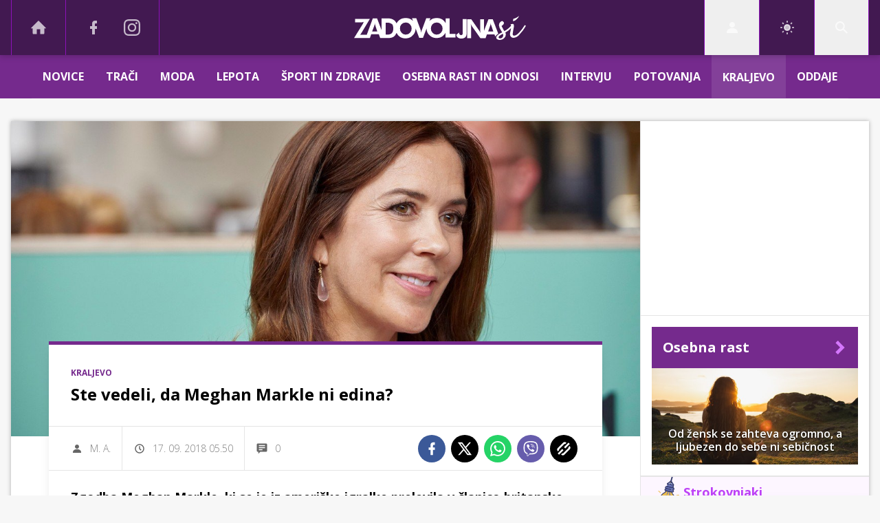

--- FILE ---
content_type: text/html; charset=UTF-8
request_url: https://www.zadovoljna.si/kraljevo/mary-elizabeth-donaldson-princesa-kraljevi-dvor-danska.html
body_size: 32353
content:
<!doctype html><html lang=sl class=dark><meta charset=UTF-8><meta name=viewport content="width=device-width,initial-scale=1"><meta http-equiv=X-UA-Compatible content="ie=edge"><title>Ste vedeli, da Meghan Markle ni edina? | Zadovoljna.si</title><meta name=description content="Zgodba Meghan Markle, ki se je iz ameriške igralke prelevila v članico britanske kraljeve družine je letos navdušila svetovno javnost. Meghan pa ni prva srečnica, ki je odraščala daleč stran od kraljevega blišča ..."><script type=application/ld+json>{"@context":"https://schema.org","@type":"BreadcrumbList","itemListElement":[{"@type":"ListItem","position":1,"item":{"@type":"WebPage","name":"Naslovnica","@id":"https:\/\/www.zadovoljna.si\/"}},{"@type":"ListItem","position":2,"item":{"@type":"WebPage","name":"Kraljevo","@id":"https:\/\/www.zadovoljna.si\/kraljevo\/"}},{"@type":"ListItem","position":3,"item":{"@type":"WebPage","name":"Ste vedeli, da Meghan Markle ni edina?","@id":"https:\/\/www.zadovoljna.si\/kraljevo\/mary-elizabeth-donaldson-princesa-kraljevi-dvor-danska.html"}}]}</script><script type=application/ld+json>{"@context":"https://schema.org","@type":"WebPage","name":"Ste vedeli, da Meghan Markle ni edina? | Zadovoljna.si","description":"Zgodba Meghan Markle, ki se je iz ameriške igralke prelevila v članico britanske kraljeve družine je letos navdušila svetovno javnost. Meghan pa ni prva srečnica, ki je odraščala daleč stran od kraljevega blišča ...","url":"https:\/\/www.zadovoljna.si\/kraljevo\/mary-elizabeth-donaldson-princesa-kraljevi-dvor-danska.html"}</script><script type=application/ld+json>{"@context":"https://schema.org","@type":"NewsArticle","headline":"Ste vedeli, da Meghan Markle ni edina?","datePublished":"2018-09-17T05:50:00\u002b02:00","dateModified":"2018-09-17T06:03:00\u002b02:00","image":[{"@type":"ImageObject","url":"https:\/\/images.24ur.com\/media\/images\/original\/Sep2018\/53a5df634f_62127571.jpg?v=d41d","width":1250,"height":834},{"@type":"ImageObject","url":"https:\/\/images.24ur.com\/media\/images\/original\/Sep2018\/e85f293c18_62127569.jpg?v=d41d","width":1250,"height":833},{"@type":"ImageObject","url":"https:\/\/images.24ur.com\/media\/images\/original\/Sep2018\/8194db359a_62127570.jpg?v=d41d","width":1250,"height":834}],"author":[{"@type":"Person","name":"M. A.","url":"https://www.zadovoljna.si/avtor/M. A."}],"articleBody":"Mary Elizabeth Donaldson se je leta 1972 v Avstraliji rodila star\u0026scaron;em, ki sta se tja preselila s \u0026Scaron;kotske. Imela je povsem običajno otro\u0026scaron;tvo, zelo zgodaj je pokazala ljubezen do glasbe, zato se je učila igrati klavir, flavto in klarinet, zgodaj pa jo je navdu\u0026scaron;il tudi\u0026nbsp;\u0026scaron;port. Del otro\u0026scaron;tva je preživela tudi v ameri\u0026scaron;kem Teksasu in Tasmaniji, kjer je pozneje vpisala \u0026scaron;tudij ekonomije in prava ter ga tudi uspe\u0026scaron;no dokončala.\u0026nbsp;V svoji karieri je zamenjala kar nekaj služb, saj si je želela nove izzive. Sprva je delala kot računovodkinja v enem izmed avstralskih podjetij, nato je napredovala na mesto vodje, po materini smrti pa je za kraj\u0026scaron;i čas odpotovala v Edinburgh, saj je želela obiskati materino domovino. Tam se je v enem izmed podjetij ponovno zaposlila kot računovodkinja, leta 1999 pa so jo izbrali za vodjo\u0026nbsp;avstralske podružnice in vrnila se je v Sydney.Naslednje leto so v Sydney pri\u0026scaron;le olimpijske igre, ki jih je obiskal tudi danski princ Friderik. Spoznala sta se na zabavi v enem izmed barov, Mary pa sprva ni vedela, da ji dvori princ. Svoje razmerje sta sprva vzdrževala na daljavo, vsak dan sta govorila po telefonu, si po\u0026scaron;iljala elektronsko po\u0026scaron;to, princ Friderik pa je pogosto na skrivaj pripotoval v Sydney. Po letu dni je odpotovala v Evropo, princ pa jo je javnosti predstavil kot svoje dekle.\u0026nbsp;Mary je sprva sicer živela v Parizu, kjer je nekaj časa delala kot varu\u0026scaron;ka in se posledično naučila francoskega jezika, ob tem pa se je začela učiti tudi dan\u0026scaron;čine. Kraljica Margareta II. je oktobra 2003 sporočila, da je svojemu prvorojencu\u0026nbsp;dala blagoslov za poroko. Na razko\u0026scaron;ni poroki v kobenhavnski katedrali sta se poročila 14. maja 2004, mediji pa so že takrat, podobno kot v primeru Meghan Markle, poročali o sodobni pravljici, kjer se princ poroči z \u0026#39;vsakdanjo žensko\u0026#39;.V zakonu so se Mary in Frideriku rodili \u0026scaron;tirje otroci; leta 2005 je na svet privekal sin Christian, dve leti pozneje hči Isabella, leta 2011 pa \u0026scaron;e dvojčka, sin in hči, Vincent in Josephine.\u0026nbsp;Po poroki je Mary seveda opustila računovodstvo, posvetila pa se je dobrodelnosti, kot se za princeso spodobi, ob tem pa pogosto sodeluje tudi s \u0026scaron;tevilnimi modnimi, znanstvenimi, zdravstvenimi in \u0026scaron;portnimi organizacijami. Prav tako je glasna zagovornica LGBT pravic.\u0026nbsp;Danski že vse od leta 1972 vlada kraljica Margareta II., Friderikova mati. Moža Henrika je izgubila februarja letos, v zakonu pa sta se jima rodila dva sinova. Friderik, ki je letos dopolnil 50 let, je od brata Joachima eno leto starej\u0026scaron;i, zato bo po Margaretini smrti postal danski kralj, Mary Elizabeth Donaldson, nekdanja računovodkinja iz Avstralije, pa danska kraljica.","url":"https:\/\/www.zadovoljna.si\/kraljevo\/mary-elizabeth-donaldson-princesa-kraljevi-dvor-danska.html","mainEntityOfPage":{"@type":"WebPage","@id":"https:\/\/www.zadovoljna.si"},"articleSection":"Kraljevo","publisher":{"@type":"Organization","name":"Zadovoljna.si","logo":{"@type":"ImageObject","url":"https://assets.24ur.si/logos/zadovoljna.svg"}}}</script><meta name=referrer content="always"><link rel=icon type=image/x-icon href=/assets/favicons/favicon.ico><link rel=apple-touch-icon sizes=180x180 href=/assets/favicons/apple-touch-icon.png><link rel=icon type=image/png href=/assets/favicons/favicon-16x16.png sizes=16x16><link rel=icon type=image/png href=/assets/favicons/favicon-32x32.png sizes=32x32><link rel=manifest href=/assets/manifest.json><link rel=alternate type=application/rss+xml title="24ur.com RSS" href=https://www.24ur.com/rss><meta name=theme-color content="#ffffff"><meta name=color-scheme content="dark light"><meta name=onl:env content="prod"><meta name=onl:articleId content="4159804"><meta name=onl:sectionId content="10243"><meta name=onl:siteId content="10002"><meta name=onl:generatedAt content="19. 11. 2025 20.54"><meta name=onl:generatedIn content="50ms"><link rel=preconnect href=//gql.24ur.si><link rel=preconnect href=//ads.24ur.si><link rel=preconnect href=//images.24ur.com><link rel=preconnect href=//script.dotmetrics.net><meta property="fb:app_id" content="1749655185152700"><meta name=facebook-domain-verification content="fpohms6usjmpfakapw1tg3kzy49cnp"><meta name=twitter:site content="https://twitter.com/Zadovoljna"><meta name=twitter:card content="summary"><meta name=twitter:title content="Ste vedeli, da Meghan Markle ni edina? | Zadovoljna.si"><meta name="twitter: description" content="Zgodba Meghan Markle, ki se je iz ameriške igralke prelevila v članico britanske kraljeve družine je letos navdušila svetovno javnost. Meghan pa ni prva srečnica, ki je odraščala daleč stran od kraljevega blišča ..."><meta name=twitter:image content="https://images.24ur.com/media/images/1024x576/Sep2018/53a5df634f_62127571.jpg?v=d41d"><meta property="og:type" content="website"><meta property="og:title" content="Ste vedeli, da Meghan Markle ni edina? | Zadovoljna.si"><meta property="og:description" content="Zgodba Meghan Markle, ki se je iz ameriške igralke prelevila v članico britanske kraljeve družine je letos navdušila svetovno javnost. Meghan pa ni prva srečnica, ki je odraščala daleč stran od kraljevega blišča ..."><meta property="og:image" content="https://images.24ur.com/media/images/1024x576/Sep2018/53a5df634f_62127571.jpg?v=d41d"><meta property="og:url" content="https://www.zadovoljna.si/kraljevo/mary-elizabeth-donaldson-princesa-kraljevi-dvor-danska.html"><link rel=dns-prefetch href=https://www.googletagmanager.com/><link href="https://www.googletagmanager.com/gtm.js?id=GTM-WV2DV7T" rel=preload as=script><link rel=canonical href=https://www.zadovoljna.si/kraljevo/mary-elizabeth-donaldson-princesa-kraljevi-dvor-danska.html><link rel=stylesheet href=/assets/build/main-CSXVCZJU.css><style>.video-player,.hide-at-start,.comment-reply-form{display:none}.if-desktop{display:block}.if-mobile{display:none}.if-cookies-third,.if-cookies-no-third,.if-cookies-important,.if-cookies-no-important,.cookies,.cookies-settings{display:none}@media only screen and (max-width:1199px){.if-desktop{display:none}.if-mobile{display:block}#banner_30,#banner_69,#banner_50,#banner_51,#banner_79{display:none}}@media only screen and (min-width:1199px){#banner_95,#banner_96,#banner_97{display:none}}</style><script>window.config={env:"prod",site:"zadovoljna",version:"1332",graphQL:"https://gqlc.24ur.com/v2",loginUrl:"https://prijava.24ur.com",websocketUrl:"wss://ws.24ur.com",adserverUrl:"https://ads.api.24ur.si",eventsUrl:"https://go-usertrack-importer.pub.24ur.si",siteId:parseInt("10002",10),sectionId:parseInt("10243",10),articleId:parseInt("4159804",10),categories:"reality,erotic,family",adblockerVideoId:parseInt("62316503",10),showAds:"true"==="true",affiliates:{desktop:parseInt("85",10),mobile:parseInt("86",10)},colorScheme:window.matchMedia&&window.matchMedia("(prefers-color-scheme: dark)").matches?"dark":"light",country:"si"};var player=null;document.querySelector("html").classList.remove("light","dark"),document.querySelector("html").classList.add(localStorage.getItem("color_scheme")?localStorage.getItem("color_scheme"):window.config.colorScheme),window.addEventListener("pageshow",e=>document.querySelector("body").classList.remove("sidenav-open"),!1)</script><script>window.gdprAppliesGlobally=!1,function(){function e(t){if(!window.frames[t])if(document.body&&document.body.firstChild){var s=document.body,n=document.createElement("iframe");n.style.display="none",n.name=t,n.title=t,s.insertBefore(n,s.firstChild)}else setTimeout(function(){e(t)},5)}function t(e,t,n,s,o){function i(e,n,s,i){if(typeof s!="function")return;window[t]||(window[t]=[]);var a=!1;o&&(a=o(e,i,s)),a||window[t].push({command:e,version:n,callback:s,parameter:i})}i.stub=!0,i.stubVersion=2;function a(t){if(!window[e]||window[e].stub!==!0)return;if(!t.data)return;var o,i,a=typeof t.data=="string";try{i=a?JSON.parse(t.data):t.data}catch{return}i[n]&&(o=i[n],window[e](o.command,o.version,function(e,n){var i={};i[s]={returnValue:e,success:n,callId:o.callId},t.source&&t.source.postMessage(a?JSON.stringify(i):i,"*")},o.parameter))}typeof window[e]!="function"&&(window[e]=i,window.addEventListener?window.addEventListener("message",a,!1):window.attachEvent("onmessage",a))}t("__tcfapi","__tcfapiBuffer","__tcfapiCall","__tcfapiReturn"),e("__tcfapiLocator"),function(e,t){var n,s,o,i,a,c,l,d,r=document.createElement("link");r.rel="preconnect",r.as="script",i=document.createElement("link"),i.rel="dns-prefetch",i.as="script",a=document.createElement("link"),a.rel="preload",a.as="script",s=document.createElement("script"),s.id="spcloader",s.type="text/javascript",s.async=!0,s.charset="utf-8",o="https://sdk.privacy-center.org/"+e+"/loader.js?target_type=notice&target="+t,window.didomiConfig&&window.didomiConfig.user&&(c=window.didomiConfig.user,l=c.country,d=c.region,l&&(o=o+"&country="+l,d&&(o=o+"&region="+d))),r.href="https://sdk.privacy-center.org/",i.href="https://sdk.privacy-center.org/",a.href=o,s.src=o,n=document.getElementsByTagName("script")[0],n.parentNode.insertBefore(r,n),n.parentNode.insertBefore(i,n),n.parentNode.insertBefore(a,n),n.parentNode.insertBefore(s,n)}("f2cc396d-f44a-43c7-b6f3-77a972ecba79","taQnghxT")}(),window.didomiEventListeners=window.didomiEventListeners||[],window.didomiOnReady=window.didomiOnReady||[]</script><body class="user-unknown m-0 font-sans bg-gray-xlighter dark:bg-slate-900 scroll-up section-10243"><script>document.addEventListener("user",e=>{const t=e.detail;app.html.inject(".if-user-loggedin",t)})</script><header class="fixed inset-x-0 z-100"><div class="h-60 lg:h-80 relative bg-secondary z-100 drop-shadow-header"><div class="container flex justify-between h-full px-0 lg:px-16"><div class="hidden lg:flex basis-25p"><a href=/ class="header__icon border-x active:bg-white/10 dark:text-white/70 hover:dark:text-white/90"><svg class="icon" width="24" height="24" id="Layer_1" data-name="Layer 1" xmlns="http://www.w3.org/2000/svg" xmlns:xlink="http://www.w3.org/1999/xlink" viewBox="0 0 32 32" aria-hidden="true"><title>icon-home</title><path d="M29.875 17.6h-2.675v9.6c0 0.712-0.31 1.6-1.6 1.6h-6.4v-9.6h-6.4v9.6h-6.4c-1.29 0-1.6-0.888-1.6-1.6v-9.6h-2.675c-0.957 0-0.752-0.518-0.096-1.197l12.838-12.851c0.312-0.323 0.722-0.483 1.133-0.499 0.411 0.016 0.821 0.174 1.133 0.499l12.837 12.85c0.658 0.68 0.862 1.198-0.094 1.198z"></path></svg>
</a><a aria-label=Facebook href=https://www.facebook.com/zadovoljna.si target=_blank class="header__icon header__icon-noBg dark:text-white/70 hover:dark:text-white/90"><svg class="icon" width="24" height="24" id="Layer_1" data-name="Layer 1" xmlns="http://www.w3.org/2000/svg" xmlns:xlink="http://www.w3.org/1999/xlink" viewBox="0 0 24 24" aria-hidden="true"><path d="M17 2v0 0 4h-2c-0.69 0-1 0.81-1 1.5v2.5h3v4h-3v8h-4v-8h-3v-4h3v-4c0-2.209 1.791-4 4-4v0h3z"></path></svg>
</a><a aria-label=Instagram href=https://www.instagram.com/zadovoljna.si/ target=_blank class="header__icon border-r header__icon-noBg dark:text-white/70 hover:dark:text-white/90 -ml-24"><svg class="icon" width="24" height="24" id="Layer_1" data-name="Layer 1" xmlns="http://www.w3.org/2000/svg" xmlns:xlink="http://www.w3.org/1999/xlink" viewBox="0 0 24 24" aria-hidden="true"><title>icon-instagram</title><path d="M12 2.163c3.204 0 3.584.012 4.85.07 3.252.148 4.771 1.691 4.919 4.919.058 1.265.069 1.645.069 4.849 0 3.205-.012 3.584-.069 4.849-.149 3.225-1.664 4.771-4.919 4.919-1.266.058-1.644.07-4.85.07-3.204 0-3.584-.012-4.849-.07-3.26-.149-4.771-1.699-4.919-4.92-.058-1.265-.07-1.644-.07-4.849 0-3.204.013-3.583.07-4.849.149-3.227 1.664-4.771 4.919-4.919 1.266-.057 1.645-.069 4.849-.069zm0-2.163c-3.259 0-3.667.014-4.947.072-4.358.2-6.78 2.618-6.98 6.98-.059 1.281-.073 1.689-.073 4.948 0 3.259.014 3.668.072 4.948.2 4.358 2.618 6.78 6.98 6.98 1.281.058 1.689.072 4.948.072 3.259 0 3.668-.014 4.948-.072 4.354-.2 6.782-2.618 6.979-6.98.059-1.28.073-1.689.073-4.948 0-3.259-.014-3.667-.072-4.947-.196-4.354-2.617-6.78-6.979-6.98-1.281-.059-1.69-.073-4.949-.073zm0 5.838c-3.403 0-6.162 2.759-6.162 6.162s2.759 6.163 6.162 6.163 6.162-2.759 6.162-6.163c0-3.403-2.759-6.162-6.162-6.162zm0 10.162c-2.209 0-4-1.79-4-4 0-2.209 1.791-4 4-4s4 1.791 4 4c0 2.21-1.791 4-4 4zm6.406-11.845c-.796 0-1.441.645-1.441 1.44s.645 1.44 1.441 1.44c.795 0 1.439-.645 1.439-1.44s-.644-1.44-1.439-1.44z"/></svg></a></div><button aria-label=Open class="flex lg:hidden h-full basis-25p" onclick='return app.html.toggleClass("body","sidenav-open"),!1'><div class="flex justify-center items-center border-r border-white-10 active:bg-white/20 h-full"><div class=hamburger><span></span>
<span></span>
<span></span></div></div></button>
<a class="rel-center basis-50p" href=/><img class="w-150 lg:w-250 h-auto" src=/assets/img/logos/zadovoljna-white.svg alt=Zadovoljna.si></a><div class="flex basis-25p justify-end"><div id=menu_login class="hidden lg:flex header__icon border-l"><div class="hide-at-start if-user-loggedin rel-center"><div class="h-80 flex justify-center items-center overflow-hidden cursor-pointer w-full"><img class="w-34 h-34 rounded-full" data-field=avatar></div><div class="dropdown hidden opacity-0"><span class=dropdown__username data-field=nickname></span>
<button aria-label=Settings onclick='return app.user.goLogin("/nastavitve"),!1' class=dropdown__link><svg class="icon mr-8" width="18" height="18" id="Layer_1" data-name="Layer 1" xmlns="http://www.w3.org/2000/svg" xmlns:xlink="http://www.w3.org/1999/xlink" viewBox="0 0 24 24" aria-hidden="true"><title>icon-cog</title><path d="M22,14 L19.739,14 C19.498,14.931 19.1,15.798 18.565,16.564 L20,18 L18,20 L16.565,18.564 C15.797,19.099 14.932,19.498 14,19.738 L14,22 L10,22 L10,19.738 C9.069,19.498 8.203,19.099 7.436,18.564 L6,20 L4,18 L5.436,16.564 C4.901,15.799 4.502,14.932 4.262,14 L2,14 L2,10 L4.262,10 C4.502,9.068 4.9,8.202 5.436,7.436 L4,6 L6,4 L7.436,5.436 C8.202,4.9 9.068,4.502 10,4.262 L10,2 L14,2 L14,4.261 C14.932,4.502 15.797,4.9 16.565,5.435 L18,3.999 L20,5.999 L18.564,7.436 C19.099,8.202 19.498,9.069 19.738,10 L22,10 L22,14 Z M12,17 C14.7614237,17 17,14.7614237 17,12 C17,9.23857625 14.7614237,7 12,7 C9.23857625,7 7,9.23857625 7,12 C7,14.7614237 9.23857625,17 12,17 Z"></path></svg>Nastavitve</button>
<button aria-label=Logout class=dropdown__link onclick="return app.user.logout(),!1"><svg class="icon mr-8" width="18" height="18" id="Layer_1" data-name="Layer 1" xmlns="http://www.w3.org/2000/svg" xmlns:xlink="http://www.w3.org/1999/xlink" viewBox="0 0 24 24" aria-hidden="true"><title>icon-logout</title><path d="M18,22H7c-1.103,0-2-0.897-2-2v-3h2v3h11V4H7v3H5V4c0-1.102,0.897-2,2-2h11c1.103,0,2,0.898,2,2 v16C20,21.103,19.103,22,18,22z" /> <polygon points="11.707,7.292 10.293,8.708 12.59,11 4,11 4,13 12.582,13 10.292,15.294 11.708,16.706 16.414,11.991" /></svg> Odjava</button></div></div><div class="hide-at-start if-user-loggedout rel-center"><button aria-label=Login class="rel-center text-white-70 hover:text-white transition-300" onclick="return app.user.goLogin(),!1">
<svg class="icon" width="24" height="24" id="Layer_1" data-name="Layer 1" xmlns="http://www.w3.org/2000/svg" xmlns:xlink="http://www.w3.org/1999/xlink" viewBox="0 0 24 24" aria-hidden="true"><title>icon-user</title><path d="M12.002 12.006c2.206 0 4-1.795 4-4s-1.794-4-4-4c-2.206 0-4 1.795-4 4s1.795 4 4 4z"></path> <path class="path2" d="M12.002 13.006c-4.71 0-8 2.467-8 6v1h16v-1c0-3.533-3.289-6-8-6z"></path></svg></button></div></div><script>document.addEventListener("click",function(e){const t=app.html.q("#menu_login").contains(e.target);t?app.html.toggleClasses("#menu_login","menu_login_open"):app.html.removeClass("#menu_login","menu_login_open")})</script><div class="hidden lg:flex header__icon border-l"><div onclick='return app.user.colorScheme("light"),!1' title="Temni način" class="w-full h-full justify-center items-center hidden dark:flex cursor-pointer"><svg class="icon" width="24" height="24" stroke="currentColor" fill="none" stroke-width="2" viewBox="0 0 24 24" stroke-linecap="round" stroke-linejoin="round" height="200px" width="200px" xmlns="http://www.w3.org/2000/svg"><path stroke="none" d="M0 0h24v24H0z" fill="none"></path><path d="M12 3c.132 0 .263 0 .393 0a7.5 7.5 0 0 0 7.92 12.446a9 9 0 1 1 -8.313 -12.454z"></path></svg></div><div onclick='return app.user.colorScheme("dark"),!1' title="Svetli način" class="w-full h-full justify-center items-center flex dark:hidden cursor-pointer"><svg class="icon" width="24" height="24" stroke="currentColor" fill="none" stroke-width="2" viewBox="0 0 24 24" stroke-linecap="round" stroke-linejoin="round" height="200px" width="200px" xmlns="http://www.w3.org/2000/svg"><path stroke="none" d="M0 0h24v24H0z" fill="none"></path><path d="M12 12m-4 0a4 4 0 1 0 8 0a4 4 0 1 0 -8 0"></path><path d="M3 12h1m8 -9v1m8 8h1m-9 8v1m-6.4 -15.4l.7 .7m12.1 -.7l-.7 .7m0 11.4l.7 .7m-12.1 -.7l-.7 .7"></path></svg></div></div><div id=menu_search class="header__icon border-x"><button aria-label=Search class=rel-center id=searchBtn onclick='app.html.addClass("body","search-opened"),app.html.setFocus("#menu_search_modal input")'>
<svg class="icon" width="24" height="24" id="Layer_1" data-name="Layer 1" xmlns="http://www.w3.org/2000/svg" xmlns:xlink="http://www.w3.org/1999/xlink" viewBox="0 0 24 24" aria-hidden="true"><title>icon-search-temp</title><path d="M15.6,14c0.3-0.4,0.5-0.8,0.7-1.3c1.5-3.5-0.2-7.6-3.7-9.1C11.8,3.2,10.9,3,9.9,3C6.6,3,3.7,5.3,3.1,8.6s1.1,6.5,4.1,7.8 c2.4,1,5,0.6,6.9-0.8l5.4,5.4l1.6-1.6L15.6,14z M9.9,5.2c2.6,0,4.8,2.1,4.8,4.8c0,2.6-2.1,4.8-4.8,4.8S5.2,12.6,5.2,10 C5.2,7.3,7.3,5.2,9.9,5.2z"></path></svg></button></div></div></div></div><div class=submenu><div class="px-16 pt-32 pb-16 lg:hidden"><div class="hide-at-start if-user-loggedout flex flex-col"><div class="flex flex-row items-center py-16" onclick="return app.user.goLogin(),!1"><img src=/assets/img/avatar.png class="w-38 h-38 rounded-full overflow-hidden mr-16">
<span class="text-16 text-white">Še nimaš računa?</span></div><a href=# onclick="return app.user.goLogin(),!1" class="button button-primary dark:text-white w-full">Prijavi se</a></div><div class="flex flex-col mt-8"><a href=# onclick='return app.user.colorScheme("dark"),!1' class="dark:hidden button button-primary mb-8 dark:text-white"><span class="text-black/60 dark:text-black/60"><svg class="icon" width="18" height="18" stroke="currentColor" fill="none" stroke-width="2" viewBox="0 0 24 24" stroke-linecap="round" stroke-linejoin="round" height="200px" width="200px" xmlns="http://www.w3.org/2000/svg"><path stroke="none" d="M0 0h24v24H0z" fill="none"></path><path d="M12 3c.132 0 .263 0 .393 0a7.5 7.5 0 0 0 7.92 12.446a9 9 0 1 1 -8.313 -12.454z"></path></svg></span>
<span class=ml-8>Temni način</span>
</a><a href=# onclick='return app.user.colorScheme("light"),!1' class="hidden dark:flex button button-primary mb-8 dark:text-white"><span class="text-black/60 dark:text-black/60"><svg class="icon" width="18" height="18" stroke="currentColor" fill="none" stroke-width="2" viewBox="0 0 24 24" stroke-linecap="round" stroke-linejoin="round" height="200px" width="200px" xmlns="http://www.w3.org/2000/svg"><path stroke="none" d="M0 0h24v24H0z" fill="none"></path><path d="M12 12m-4 0a4 4 0 1 0 8 0a4 4 0 1 0 -8 0"></path><path d="M3 12h1m8 -9v1m8 8h1m-9 8v1m-6.4 -15.4l.7 .7m12.1 -.7l-.7 .7m0 11.4l.7 .7m-12.1 -.7l-.7 .7"></path></svg></span>
<span class=ml-8>Svetli način</span></a></div><div class="hide-at-start if-user-loggedin flex flex-col"><div class="flex items-center mb-16"><img class="w-38 h-38 rounded-full mr-8" data-field=avatar>
<span class="text-white truncate" data-field=nickname></span></div><a href=# onclick='return app.user.goLogin("/nastavitve"),!1' class="button button-primary mb-8 dark:text-white"><span class="text-black/60 dark:text-black/60"><svg class="icon" width="18" height="18" id="Layer_1" data-name="Layer 1" xmlns="http://www.w3.org/2000/svg" xmlns:xlink="http://www.w3.org/1999/xlink" viewBox="0 0 24 24" aria-hidden="true"><title>icon-cog</title><path d="M22,14 L19.739,14 C19.498,14.931 19.1,15.798 18.565,16.564 L20,18 L18,20 L16.565,18.564 C15.797,19.099 14.932,19.498 14,19.738 L14,22 L10,22 L10,19.738 C9.069,19.498 8.203,19.099 7.436,18.564 L6,20 L4,18 L5.436,16.564 C4.901,15.799 4.502,14.932 4.262,14 L2,14 L2,10 L4.262,10 C4.502,9.068 4.9,8.202 5.436,7.436 L4,6 L6,4 L7.436,5.436 C8.202,4.9 9.068,4.502 10,4.262 L10,2 L14,2 L14,4.261 C14.932,4.502 15.797,4.9 16.565,5.435 L18,3.999 L20,5.999 L18.564,7.436 C19.099,8.202 19.498,9.069 19.738,10 L22,10 L22,14 Z M12,17 C14.7614237,17 17,14.7614237 17,12 C17,9.23857625 14.7614237,7 12,7 C9.23857625,7 7,9.23857625 7,12 C7,14.7614237 9.23857625,17 12,17 Z"></path></svg></span>
<span class=ml-8>Nastavitve</span>
</a><a href=# onclick="return app.user.logout(),!1" class="button button-primary if-user-loggedin dark:text-white"><span class="text-black/60 dark:text-black/60"><svg class="icon" width="18" height="18" id="Layer_1" data-name="Layer 1" xmlns="http://www.w3.org/2000/svg" xmlns:xlink="http://www.w3.org/1999/xlink" viewBox="0 0 24 24" aria-hidden="true"><title>icon-logout</title><path d="M18,22H7c-1.103,0-2-0.897-2-2v-3h2v3h11V4H7v3H5V4c0-1.102,0.897-2,2-2h11c1.103,0,2,0.898,2,2 v16C20,21.103,19.103,22,18,22z" /> <polygon points="11.707,7.292 10.293,8.708 12.59,11 4,11 4,13 12.582,13 10.292,15.294 11.708,16.706 16.414,11.991" /></svg></span>
<span class=ml-8>Odjava</span></a></div></div><div class="header__item lg:hidden"><a href=/ class=header__link>DOMOV</a></div><div class="flex-col lg:flex-row mx-auto flex"><div class=header__item id=menuitem_1338><a class=header__link href=/novice target=_self>Novice<div class="block lg:hidden" onclick='return app.html.toggleClass("#menuitem_1338","header__item--open"),!1'><svg class="icon" width="24" height="24" id="Layer_1" data-name="Layer 1" xmlns="http://www.w3.org/2000/svg" xmlns:xlink="http://www.w3.org/1999/xlink" viewBox="0 0 24 24" aria-hidden="true"><title>icon-chevron-down</title><polygon points="5.3,9.4 12,16.1 18.7,9.4 17.3,7.9 12,13.2 6.7,7.9 " /></svg></div></a><div class=header__link-sub><a href=/traci/narodna target=_self>Narodna</a>
<a href=/horoskop-znamenja target=_self>Astrologija</a></div></div><div class=header__item id=menuitem_10250><a class=header__link href=/traci target=_self>Trači</a></div><div class=header__item id=menuitem_10107><a class=header__link href=/moda target=_self>Moda<div class="block lg:hidden" onclick='return app.html.toggleClass("#menuitem_10107","header__item--open"),!1'><svg class="icon" width="24" height="24" id="Layer_1" data-name="Layer 1" xmlns="http://www.w3.org/2000/svg" xmlns:xlink="http://www.w3.org/1999/xlink" viewBox="0 0 24 24" aria-hidden="true"><title>icon-chevron-down</title><polygon points="5.3,9.4 12,16.1 18.7,9.4 17.3,7.9 12,13.2 6.7,7.9 " /></svg></div></a><div class=header__link-sub><a href=/moda/ulicna-moda target=_self>Ulična moda</a>
<a href=/moda/zavedna-zadovoljna target=_self>Zavedna. Zadovoljna</a></div></div><div class=header__item id=menuitem_10338><a class=header__link href=/lepota target=_self>Lepota<div class="block lg:hidden" onclick='return app.html.toggleClass("#menuitem_10338","header__item--open"),!1'><svg class="icon" width="24" height="24" id="Layer_1" data-name="Layer 1" xmlns="http://www.w3.org/2000/svg" xmlns:xlink="http://www.w3.org/1999/xlink" viewBox="0 0 24 24" aria-hidden="true"><title>icon-chevron-down</title><polygon points="5.3,9.4 12,16.1 18.7,9.4 17.3,7.9 12,13.2 6.7,7.9 " /></svg></div></a><div class=header__link-sub><a href=/lepota/koza target=_self>Koža</a>
<a href=/lepota/zenske-frizure target=_self>Ženske frizure</a>
<a href=/lepota/licila target=_self>LIČENJE</a></div></div><div class=header__item id=menuitem_10106><a class=header__link href=/sport-zdravje target=_self>Šport in zdravje<div class="block lg:hidden" onclick='return app.html.toggleClass("#menuitem_10106","header__item--open"),!1'><svg class="icon" width="24" height="24" id="Layer_1" data-name="Layer 1" xmlns="http://www.w3.org/2000/svg" xmlns:xlink="http://www.w3.org/1999/xlink" viewBox="0 0 24 24" aria-hidden="true"><title>icon-chevron-down</title><polygon points="5.3,9.4 12,16.1 18.7,9.4 17.3,7.9 12,13.2 6.7,7.9 " /></svg></div></a><div class=header__link-sub><a href=/fit/dieta target=_self>Dieta</a>
<a href=/sport-zdravje/sport target=_self>Šport</a>
<a href=/sport-zdravje/zdravje target=_self>Zdravje</a></div></div><div class=header__item id=menuitem_10103><a class=header__link href=/seks-odnosi target=_self>Osebna rast in odnosi<div class="block lg:hidden" onclick='return app.html.toggleClass("#menuitem_10103","header__item--open"),!1'><svg class="icon" width="24" height="24" id="Layer_1" data-name="Layer 1" xmlns="http://www.w3.org/2000/svg" xmlns:xlink="http://www.w3.org/1999/xlink" viewBox="0 0 24 24" aria-hidden="true"><title>icon-chevron-down</title><polygon points="5.3,9.4 12,16.1 18.7,9.4 17.3,7.9 12,13.2 6.7,7.9 " /></svg></div></a><div class=header__link-sub><a href=/seks-odnosi/varna-in-zadovoljna target=_self>Varna in Zadovoljna</a>
<a href=/seks-odnosi/osebna-rast target=_self>Osebna rast</a>
<a href=/seks-odnosi/odnosi target=_self>Odnosi</a>
<a href=/seks-odnosi/seks target=_self>Seks</a></div></div><div class=header__item id=menuitem_10344><a class=header__link href=/intervju target=_self>Intervju</a></div><div class=header__item id=menuitem_10236><a class=header__link href=/potovanja target=_self>Potovanja<div class="block lg:hidden" onclick='return app.html.toggleClass("#menuitem_10236","header__item--open"),!1'><svg class="icon" width="24" height="24" id="Layer_1" data-name="Layer 1" xmlns="http://www.w3.org/2000/svg" xmlns:xlink="http://www.w3.org/1999/xlink" viewBox="0 0 24 24" aria-hidden="true"><title>icon-chevron-down</title><polygon points="5.3,9.4 12,16.1 18.7,9.4 17.3,7.9 12,13.2 6.7,7.9 " /></svg></div></a><div class=header__link-sub><a href=/potovanja/slovenija target=_self>Slovenija</a>
<a href=/potovanja/svet target=_self>Svet</a></div></div><div class="header__item header__item--open" id=menuitem_10243><a class="header__link header__link--active header__link--open" href=/kraljevo target=_self>Kraljevo</a></div><div class=header__item id=menuitem_102101><a class=header__link href=/traci/oddaje target=_self>Oddaje<div class="block lg:hidden" onclick='return app.html.toggleClass("#menuitem_102101","header__item--open"),!1'><svg class="icon" width="24" height="24" id="Layer_1" data-name="Layer 1" xmlns="http://www.w3.org/2000/svg" xmlns:xlink="http://www.w3.org/1999/xlink" viewBox="0 0 24 24" aria-hidden="true"><title>icon-chevron-down</title><polygon points="5.3,9.4 12,16.1 18.7,9.4 17.3,7.9 12,13.2 6.7,7.9 " /></svg></div></a><div class=header__link-sub><a href=/traci/nemirna-kri target=_self>Nemirna kri</a>
<a href=/traci/ljubezen-po-domace target=_self>Ljubezen po domače</a>
<a href=/traci/skrito-v-raju target=_self>Skrito v raju</a>
<a href=/traci/kmetija target=_self>Kmetija</a>
<a href=/traci/slovenija-ima-talent target=_self>Slovenija ima talent</a></div></div></div></div><div id=menu_search_modal class="menu-search-modal hide-at-start searchM"><div class="container h-100vh flex justify-center items-center searchM__wrapper"><div class="absolute right-0 top-0 w-80 h-80 flex justify-center items-center cursor-pointer" onclick='app.html.removeClass("body","search-opened")'><svg class="icon text-white" width="24" height="24" id="Layer_1" data-name="Layer 1" xmlns="http://www.w3.org/2000/svg" xmlns:xlink="http://www.w3.org/1999/xlink" viewBox="0 0 24 24" aria-hidden="true"><title>cross</title><path d="M21.456 5.414l-2.829-2.828-6.585 6.586-6.586-6.586-2.829 2.828 6.586 6.586-6.586 6.586 2.829 2.828 6.586-6.586 6.585 6.586 2.829-2.828-6.586-6.586z"></path></svg></div><div class=searchM__field><form action=/iskanje class=searchM__form><button class="absolute right-0 inset-y-0 w-80 flex justify-center items-center">
<svg class="icon text-white" width="24" height="24" id="Layer_1" data-name="Layer 1" xmlns="http://www.w3.org/2000/svg" xmlns:xlink="http://www.w3.org/1999/xlink" viewBox="0 0 24 24" aria-hidden="true"><title>icon-search-temp</title><path d="M15.6,14c0.3-0.4,0.5-0.8,0.7-1.3c1.5-3.5-0.2-7.6-3.7-9.1C11.8,3.2,10.9,3,9.9,3C6.6,3,3.7,5.3,3.1,8.6s1.1,6.5,4.1,7.8 c2.4,1,5,0.6,6.9-0.8l5.4,5.4l1.6-1.6L15.6,14z M9.9,5.2c2.6,0,4.8,2.1,4.8,4.8c0,2.6-2.1,4.8-4.8,4.8S5.2,12.6,5.2,10 C5.2,7.3,7.3,5.2,9.9,5.2z"></path></svg>
</button>
<input id=searchInputMenu name=q aria-label="Vnesite iskalni niz" autofocus class=searchM__input spellcheck=false required>
<label for=searchInputMenu class=search_label>Vnesite iskalni niz</label></form></div></div></div></header><div class="relative takeover-base"><div class="container pt-80 lg:pt-160 container-sn"><div class=banner__billboard><div class=banner><div class="relative hidden lg:flex items-center justify-center"><div id=div-gpt-ad-1746792614019-0 class="z-20 relative flex items-center justify-center"></div></div></div></div><div class="box flex flex-col mb-32"><div class="flex wrap flex-col xl:flex-row border-b border-black/10 dark:border-white/10 mb-16"><article class="article main md:border-r border-solid border-gray-xxlighter dark:border-slate-700"><div><div class="w-full relative pb-50p overflow-hidden"><picture class=media-object tabindex=0><source media="(min-width: 1200px)" srcset="https://images.24ur.com/media/images/1820x938/Sep2018/53a5df634f_62127571.jpg?v=d41d"><source media="(min-width: 1024px)" srcset="https://images.24ur.com/media/images/1168x515/Sep2018/53a5df634f_62127571.jpg?v=d41d"><source media="(min-width: 640px)" srcset="https://images.24ur.com/media/images/768x395/Sep2018/53a5df634f_62127571.jpg?v=d41d"><source srcset="https://images.24ur.com/media/images/618x317/Sep2018/53a5df634f_62127571.jpg?v=d41d"><img alt="Ko je spoznala bodočega moža, ni vedela, da je v resnici danski prestolonaslednik." src="https://images.24ur.com/media/images/598x440/Sep2018/53a5df634f_62127571.jpg?v=d41d" class=w-full></picture></div></div><div class="p-16 md:p-32 mx-0 md:mx-55 -mt-15p relative bg-white dark:bg-slate-800 border-t-5 border-primary shadow-lg"><div class="flex flex-col w-full"><div class="flex flex-col"><div class="label mb-8 mr-2 flex"><span class="text-primary dark:text-primary-400 font-bold">Kraljevo</span></div><h1 class="text-24 md:text-27 font-bold text-black dark:text-white leading-normal mb-32">Ste vedeli, da Meghan Markle ni edina?</h1></div><div class="flex flex-col md:flex-row justify-between border-t border-b border-black/10 dark:border-white/10 md:px-32 -mx-16 md:-mx-32 mb-24"><div class="flex flex-row justify-center border-b border-black/10 dark:border-white/10 md:border-none"><div class="flex flex-row items-center pr-16 border-r border-black/10 dark:border-white/10"><div class="text-black/60 dark:text-white/60 h-63 flex items-center justify-center mr-10"><svg class="icon" width="18" height="18" id="Layer_1" data-name="Layer 1" xmlns="http://www.w3.org/2000/svg" xmlns:xlink="http://www.w3.org/1999/xlink" viewBox="0 0 24 24" aria-hidden="true"><title>icon-user</title><path d="M12.002 12.006c2.206 0 4-1.795 4-4s-1.794-4-4-4c-2.206 0-4 1.795-4 4s1.795 4 4 4z"></path> <path class="path2" d="M12.002 13.006c-4.71 0-8 2.467-8 6v1h16v-1c0-3.533-3.289-6-8-6z"></path></svg></div><span class="text-14 text-black/50 dark:text-white/50 font-light"><a href=/avtor/M.%20A. class="text-black/50 dark:text-white/50">M. A.</a></span></div><div class="flex flex-row items-center px-16 border-r border-black/10 dark:border-white/10"><div class="text-black/60 dark:text-white/60 h-63 flex items-center justify-center mr-10"><svg class="icon" width="18" height="18" id="Layer_1" data-name="Layer 1" xmlns="http://www.w3.org/2000/svg" xmlns:xlink="http://www.w3.org/1999/xlink" viewBox="0 0 24 24" aria-hidden="true"><title>icon-clock</title><path d="M12,3c-5,0-9,4-9,9s4,9,9,9s9-4,9-9S17,3,12,3z M12,19c-3.9,0-7-3.1-7-7s3.1-7,7-7s7,3.1,7,7S15.9,19,12,19z" /> <path d="M13,7h-2v5c0,0.3,0.1,0.5,0.3,0.7l3,3l1.4-1.4L13,11.6V7z" /></svg></div><span class="text-14 text-black/50 dark:text-white/50 font-light">17. 09. 2018 05.50</span></div><a href=#comments class="flex flex-row items-center px-16 cursor-pointer"><div class="text-black/60 dark:text-white/60 h-63 flex items-center justify-center mr-10"><svg class="icon" width="18" height="18" id="Layer_1" data-name="Layer 1" xmlns="http://www.w3.org/2000/svg" xmlns:xlink="http://www.w3.org/1999/xlink" viewBox="0 0 24 24" aria-hidden="true"><title>icon-chat-bubble-square-4</title><path d="M19.998 2h-16c-1.104 0-2 0.895-2 2v12c0 1.104 0.896 2 2 2h1v4l4-4h10.999c1.105 0 2-0.896 2-2v-12c0.001-1.105-0.894-2-1.999-2zM12.998 15h-7v-2h7v2zM17.998 11h-12v-2h12v2zM17.998 7h-12v-2h12v2z"></path></svg></div><span class="text-14 text-black/50 dark:text-white/50 font-light">0</span></a></div><div class="flex flex-row items-center justify-center md:justify-start p-16 md:p-0"><a href="https://www.facebook.com/dialog/feed?app_id=1749655185152700&link=https%3a%2f%2fwww.zadovoljna.si%2fkraljevo%2fmary-elizabeth-donaldson-princesa-kraljevi-dvor-danska.html&picture=https%3a%2f%2fimages.24ur.com%2fmedia%2fimages%2f1024x576%2fSep2018%2f53a5df634f_62127571.jpg%3fv%3dd41d&name=Ste%20vedeli%2c%20da%20Meghan%20Markle%20ni%20edina%3f&caption=Zadovoljna.si&description=Zgodba%20Meghan%20Markle%2c%20ki%20se%20je%20iz%20ameri%c5%a1ke%20igralke%20prelevila%20v%20%c4%8dlanico%20britanske%20kraljeve%20dru%c5%beine%20je%20letos%20navdu%c5%a1ila%20svetovno%20javnost.%20Meghan%20pa%20ni%20prva%20sre%c4%8dnica%2c%20ki%20je%20odra%c5%a1%c4%8dala%20dale%c4%8d%20stran%20od%20kraljevega%20bli%c5%a1%c4%8da%20...&redirect_uri=https%3a%2f%2fwww.zadovoljna.si%2fkraljevo%2fmary-elizabeth-donaldson-princesa-kraljevi-dvor-danska.html&display=popup" target=_blank class="bg-brand-facebook w-40 h-40 mx-4 block rounded-full flex items-center justify-center text-white hover:text-white dark:text-white/90 hover:dark:text-white cursor-pointer" aria-label=Facebook><svg class="icon" width="22" height="22" id="Layer_1" data-name="Layer 1" xmlns="http://www.w3.org/2000/svg" xmlns:xlink="http://www.w3.org/1999/xlink" viewBox="0 0 24 24" aria-hidden="true"><path d="M17 2v0 0 4h-2c-0.69 0-1 0.81-1 1.5v2.5h3v4h-3v8h-4v-8h-3v-4h3v-4c0-2.209 1.791-4 4-4v0h3z"></path></svg>
</a><a href="https://twitter.com/intent/tweet?text=Ste%20vedeli%2c%20da%20Meghan%20Markle%20ni%20edina%3f%20https%3a%2f%2fwww.zadovoljna.si%2fkraljevo%2fmary-elizabeth-donaldson-princesa-kraljevi-dvor-danska.html" target=_blank class="bg-black w-40 h-40 mx-4 block rounded-full flex items-center justify-center text-white hover:text-white dark:text-white/90 hover:dark:text-white cursor-pointer" aria-label=Twitter><svg class="icon" width="22" height="22" stroke="currentColor" fill="currentColor" stroke-width="0" viewBox="0 0 24 24" height="1em" width="1em" xmlns="http://www.w3.org/2000/svg"><path d="M8 2H1L9.26086 13.0145L1.44995 21.9999H4.09998L10.4883 14.651L16 22H23L14.3917 10.5223L21.8001 2H19.1501L13.1643 8.88578L8 2ZM17 20L5 4H7L19 20H17Z"></path></svg>
</a><a href="whatsapp://send?text=Ste%20vedeli%2c%20da%20Meghan%20Markle%20ni%20edina%3f%20https%3a%2f%2fwww.zadovoljna.si%2fkraljevo%2fmary-elizabeth-donaldson-princesa-kraljevi-dvor-danska.html" target=_blank class="bg-brand-whatsapp w-40 h-40 mx-4 block rounded-full flex items-center justify-center text-white hover:text-white dark:text-white/90 hover:dark:text-white cursor-pointer"><svg class="icon" width="22" height="22" stroke="currentColor" fill="currentColor" stroke-width="0" viewBox="0 0 16 16" height="1em" width="1em" xmlns="http://www.w3.org/2000/svg"><path d="M13.601 2.326A7.854 7.854 0 0 0 7.994 0C3.627 0 .068 3.558.064 7.926c0 1.399.366 2.76 1.057 3.965L0 16l4.204-1.102a7.933 7.933 0 0 0 3.79.965h.004c4.368 0 7.926-3.558 7.93-7.93A7.898 7.898 0 0 0 13.6 2.326zM7.994 14.521a6.573 6.573 0 0 1-3.356-.92l-.24-.144-2.494.654.666-2.433-.156-.251a6.56 6.56 0 0 1-1.007-3.505c0-3.626 2.957-6.584 6.591-6.584a6.56 6.56 0 0 1 4.66 1.931 6.557 6.557 0 0 1 1.928 4.66c-.004 3.639-2.961 6.592-6.592 6.592zm3.615-4.934c-.197-.099-1.17-.578-1.353-.646-.182-.065-.315-.099-.445.099-.133.197-.513.646-.627.775-.114.133-.232.148-.43.05-.197-.1-.836-.308-1.592-.985-.59-.525-.985-1.175-1.103-1.372-.114-.198-.011-.304.088-.403.087-.088.197-.232.296-.346.1-.114.133-.198.198-.33.065-.134.034-.248-.015-.347-.05-.099-.445-1.076-.612-1.47-.16-.389-.323-.335-.445-.34-.114-.007-.247-.007-.38-.007a.729.729 0 0 0-.529.247c-.182.198-.691.677-.691 1.654 0 .977.71 1.916.81 2.049.098.133 1.394 2.132 3.383 2.992.47.205.84.326 1.129.418.475.152.904.129 1.246.08.38-.058 1.171-.48 1.338-.943.164-.464.164-.86.114-.943-.049-.084-.182-.133-.38-.232z"></path></svg>
</a><a href="viber://forward?text=Ste%20vedeli%2c%20da%20Meghan%20Markle%20ni%20edina%3f%20https%3a%2f%2fwww.zadovoljna.si%2fkraljevo%2fmary-elizabeth-donaldson-princesa-kraljevi-dvor-danska.html" target=_blank class="bg-brand-viber w-40 h-40 mx-4 block rounded-full flex items-center justify-center text-white hover:text-white dark:text-white/90 hover:dark:text-white cursor-pointer"><svg class="icon" width="22" height="22" stroke="currentColor" fill="currentColor" stroke-width="0" role="img" viewBox="0 0 24 24" height="1em" width="1em" xmlns="http://www.w3.org/2000/svg"><title></title><path d="M11.4 0C9.473.028 5.333.344 3.02 2.467 1.302 4.187.696 6.7.633 9.817.57 12.933.488 18.776 6.12 20.36h.003l-.004 2.416s-.037.977.61 1.177c.777.242 1.234-.5 1.98-1.302.407-.44.972-1.084 1.397-1.58 3.85.326 6.812-.416 7.15-.525.776-.252 5.176-.816 5.892-6.657.74-6.02-.36-9.83-2.34-11.546-.596-.55-3.006-2.3-8.375-2.323 0 0-.395-.025-1.037-.017zm.058 1.693c.545-.004.88.017.88.017 4.542.02 6.717 1.388 7.222 1.846 1.675 1.435 2.53 4.868 1.906 9.897v.002c-.604 4.878-4.174 5.184-4.832 5.395-.28.09-2.882.737-6.153.524 0 0-2.436 2.94-3.197 3.704-.12.12-.26.167-.352.144-.13-.033-.166-.188-.165-.414l.02-4.018c-4.762-1.32-4.485-6.292-4.43-8.895.054-2.604.543-4.738 1.996-6.173 1.96-1.773 5.474-2.018 7.11-2.03zm.38 2.602c-.167 0-.303.135-.304.302 0 .167.133.303.3.305 1.624.01 2.946.537 4.028 1.592 1.073 1.046 1.62 2.468 1.633 4.334.002.167.14.3.307.3.166-.002.3-.138.3-.304-.014-1.984-.618-3.596-1.816-4.764-1.19-1.16-2.692-1.753-4.447-1.765zm-3.96.695c-.19-.032-.4.005-.616.117l-.01.002c-.43.247-.816.562-1.146.932-.002.004-.006.004-.008.008-.267.323-.42.638-.46.948-.008.046-.01.093-.007.14 0 .136.022.27.065.4l.013.01c.135.48.473 1.276 1.205 2.604.42.768.903 1.5 1.446 2.186.27.344.56.673.87.984l.132.132c.31.308.64.6.984.87.686.543 1.418 1.027 2.186 1.447 1.328.733 2.126 1.07 2.604 1.206l.01.014c.13.042.265.064.402.063.046.002.092 0 .138-.008.31-.036.627-.19.948-.46.004 0 .003-.002.008-.005.37-.33.683-.72.93-1.148l.003-.01c.225-.432.15-.842-.18-1.12-.004 0-.698-.58-1.037-.83-.36-.255-.73-.492-1.113-.71-.51-.285-1.032-.106-1.248.174l-.447.564c-.23.283-.657.246-.657.246-3.12-.796-3.955-3.955-3.955-3.955s-.037-.426.248-.656l.563-.448c.277-.215.456-.737.17-1.248-.217-.383-.454-.756-.71-1.115-.25-.34-.826-1.033-.83-1.035-.137-.165-.31-.265-.502-.297zm4.49.88c-.158.002-.29.124-.3.282-.01.167.115.312.282.324 1.16.085 2.017.466 2.645 1.15.63.688.93 1.524.906 2.57-.002.168.13.306.3.31.166.003.305-.13.31-.297.025-1.175-.334-2.193-1.067-2.994-.74-.81-1.777-1.253-3.05-1.346h-.024zm.463 1.63c-.16.002-.29.127-.3.287-.008.167.12.31.288.32.523.028.875.175 1.113.422.24.245.388.62.416 1.164.01.167.15.295.318.287.167-.008.295-.15.287-.317-.03-.644-.215-1.178-.58-1.557-.367-.378-.893-.574-1.52-.607h-.018z"></path></svg>
</a><button onclick='app.gadgets.copyToClipboard(this,"https://www.zadovoljna.si/kraljevo/mary-elizabeth-donaldson-princesa-kraljevi-dvor-danska.html")' class="article-share-link bg-black w-40 h-40 mx-4 block rounded-full flex items-center justify-center text-white hover:text-white dark:text-white/90 hover:dark:text-white cursor-pointer" title="Kopiraj povezavo do članka">
<svg class="icon icon-link" width="22" height="22" class="icon" id="Layer_1" data-name="Layer 1" xmlns="http://www.w3.org/2000/svg" xmlns:xlink="http://www.w3.org/1999/xlink" viewBox="0 0 24 24" aria-hidden="true"><g> <path d="M2.809,16.226l2.121-2.122l-0.353-0.352c-0.128-0.128-0.147-0.277-0.147-0.355 c0-0.077,0.019-0.226,0.147-0.353l8.486-8.486c0.127-0.127,0.276-0.146,0.353-0.146c0.078,0,0.227,0.019,0.354,0.147l0.353,0.353 l2.122-2.122L15.89,2.437c-1.322-1.323-3.628-1.322-4.95-0.001l-8.485,8.486c-0.661,0.66-1.025,1.54-1.025,2.475 c0,0.935,0.364,1.814,1.025,2.476L2.809,16.226z"></path> <path d="M21.193,7.74l-2.121,2.121l0.354,0.354c0.194,0.194,0.194,0.511,0,0.706l-8.485,8.485 c-0.127,0.128-0.276,0.147-0.354,0.147c-0.078,0-0.226-0.019-0.354-0.146l-0.354-0.354l-2.121,2.122l0.354,0.353 c0.661,0.661,1.54,1.025,2.475,1.025c0.935,0,1.814-0.364,2.475-1.025l8.486-8.485c1.364-1.366,1.364-3.585,0-4.949L21.193,7.74z "></path> </g> <g> <rect x="15.451" y="2.032" transform="matrix(0.707 0.7072 -0.7072 0.707 9.9396 -9.9269)" width="3" height="10.001"></rect> </g> <g> <rect x="5.551" y="11.932" transform="matrix(0.7071 0.7071 -0.7071 0.7071 14.0384 -0.0266)" width="3" height="10"></rect> </g></svg>
<svg class="icon icon-check" width="22" height="22" id="Layer_1" data-name="Layer 1" xmlns="http://www.w3.org/2000/svg" xmlns:xlink="http://www.w3.org/1999/xlink" viewBox="0 0 24 24" aria-hidden="true"><title>icon-check</title><polygon points="7.9,21.5 1,14.6 3.5,12.2 7.7,16.5 20.4,2.5 23,4.8 " /></svg></button></div></div></div><div class=mb-16><p class="text-18 text-black dark:text-white font-bold leading-loose">Zgodba Meghan Markle, ki se je iz ameriške igralke prelevila v članico britanske kraljeve družine je letos navdušila svetovno javnost. Meghan pa ni prva srečnica, ki je odraščala daleč stran od kraljevega blišča ...</div><div class=banner><div class="bannerA_placeholder relative hidden lg:flex items-center justify-center" style=height:90px><div id=div-gpt-ad-1746792456551-0 class="z-20 relative flex items-center justify-center"></div></div></div><div class="block md:hidden"><div class=banner><div id=div-gpt-ad-1746793237646-0 class="z-20 relative flex items-center justify-center"></div></div></div><div class=article__body><div class=contextual></div><figure class="relative float-right w-full md:w-48p nl-0 md:ml-32 mb-16 cursor-pointer group" onclick='app.image.showFullscreenArticleImage(62127570,"",event)'><div class="absolute right-0 top-0 mt-24 mr-16 bg-white text-black roudend-sm opacity-0 group-hover:opacity-100 scale-50 group-hover:scale-100 transition-300 w-40 h-40 flex items-center justify-center" onclick='app.image.showFullscreenArticleImage(62127570,"",event)'><svg class="icon" width="22" height="22" id="Layer_1" data-name="Layer 1" xmlns="http://www.w3.org/2000/svg" xmlns:xlink="http://www.w3.org/1999/xlink" viewBox="0 0 24 24" aria-hidden="true"><title>icon-expand</title><g> <polygon points="13.707,11.706 20,5.413 20,7.999 22,7.999 22,1.999 16,1.999 16,3.999 18.586,3.999 12.293,10.292" /> <polygon points="8,19.999 5.414,19.999 11.707,13.706 10.293,12.292 4,18.585 4,15.999 2,15.999 2,21.999 8,21.999" /> </g></svg></div><picture tabindex=0><div class="absolute inset-x-0 inset-y-0 bg-gradient-to-b from-black/0 via-black/0 to-black/80"></div><source media="(min-width: 1200px)" srcset="https://images.24ur.com/media/images/424xX/Sep2018/8194db359a_62127570.jpg?v=d41d"><source media="(min-width: 1024px)" srcset="https://images.24ur.com/media/images/532xX/Sep2018/8194db359a_62127570.jpg?v=d41d"><source media="(min-width: 640px)" srcset="https://images.24ur.com/media/images/960xX/Sep2018/8194db359a_62127570.jpg?v=d41d"><source srcset="https://images.24ur.com/media/images/608xX/Sep2018/8194db359a_62127570.jpg?v=d41d"><img alt="Princesa Mary" src="https://images.24ur.com/media/images/424xX/Sep2018/8194db359a_62127570.jpg?v=d41d"></picture><figcaption class="absolute bottom-0 inset-x-0 px-16 pb-16 text-14 md:text-16 text-white"><span class=mr-4>Princesa Mary</span> <span class="border-l border-white pl-8 text-14 text-white/80">FOTO: Profimedia</span></figcaption></figure><div class=contextual><p><strong>Mary Elizabeth Donaldson</strong> se je leta 1972 v Avstraliji rodila star&#353;em, ki sta se tja preselila s &#352;kotske. Imela je povsem običajno otro&#353;tvo, zelo zgodaj je pokazala ljubezen do glasbe, zato se je učila igrati klavir, flavto in klarinet, zgodaj pa jo je navdu&#353;il tudi&nbsp;&#353;port. Del otro&#353;tva je preživela tudi v ameri&#353;kem Teksasu in Tasmaniji, kjer je pozneje vpisala &#353;tudij ekonomije in prava ter ga tudi uspe&#353;no dokončala.&nbsp;<p>V svoji karieri je zamenjala kar nekaj služb, saj si je želela nove izzive. Sprva je delala kot računovodkinja v enem izmed avstralskih podjetij, nato je napredovala na mesto vodje, po materini smrti pa je za kraj&#353;i čas odpotovala v Edinburgh, saj je želela obiskati materino domovino. Tam se je v enem izmed podjetij ponovno zaposlila kot računovodkinja, leta 1999 pa so jo izbrali za vodjo&nbsp;avstralske podružnice in vrnila se je v Sydney.<p>Naslednje leto so v Sydney pri&#353;le olimpijske igre, ki jih je obiskal tudi <strong>danski princ Friderik</strong>. Spoznala sta se na zabavi v enem izmed barov, Mary pa sprva ni vedela, da ji dvori princ. Svoje razmerje sta sprva vzdrževala na daljavo, vsak dan sta govorila po telefonu, si po&#353;iljala elektronsko po&#353;to, princ Friderik pa je pogosto na skrivaj pripotoval v Sydney. Po letu dni je odpotovala v Evropo, princ pa jo je javnosti predstavil kot svoje dekle.&nbsp;</div><figure class="relative pt-8 my-16 cursor-pointer group" onclick='app.image.showFullscreenArticleImage(62127569,"",event)'><div class="absolute right-0 top-0 mt-24 mr-16 bg-white text-black roudend-sm opacity-0 group-hover:opacity-100 scale-50 group-hover:scale-100 transition-300 w-40 h-40 flex items-center justify-center z-20" onclick='app.image.showFullscreenArticleImage(62127569,"",event)'><svg class="icon" width="22" height="22" id="Layer_1" data-name="Layer 1" xmlns="http://www.w3.org/2000/svg" xmlns:xlink="http://www.w3.org/1999/xlink" viewBox="0 0 24 24" aria-hidden="true"><title>icon-expand</title><g> <polygon points="13.707,11.706 20,5.413 20,7.999 22,7.999 22,1.999 16,1.999 16,3.999 18.586,3.999 12.293,10.292" /> <polygon points="8,19.999 5.414,19.999 11.707,13.706 10.293,12.292 4,18.585 4,15.999 2,15.999 2,21.999 8,21.999" /> </g></svg></div><picture tabindex=0><div class="absolute inset-x-0 inset-y-0 bg-gradient-to-b from-black/0 via-black/0 to-black/80"></div><source media="(min-width: 1200px)" srcset="https://images.24ur.com/media/images/884xX/Sep2018/e85f293c18_62127569.jpg?v=d41d"><source media="(min-width: 1024px)" srcset="https://images.24ur.com/media/images/1106xX/Sep2018/e85f293c18_62127569.jpg?v=d41d"><source media="(min-width: 640px)" srcset="https://images.24ur.com/media/images/960xX/Sep2018/e85f293c18_62127569.jpg?v=d41d"><source srcset="https://images.24ur.com/media/images/608xX/Sep2018/e85f293c18_62127569.jpg?v=d41d"><img alt="Danska kraljeva družina maja letos, ko je Friderik praznoval 50. rojstni dan." src="https://images.24ur.com/media/images/884xX/Sep2018/e85f293c18_62127569.jpg?v=d41d" class=w-full></picture><figcaption class="absolute bottom-0 inset-x-0 px-16 pb-16 text-14 md:text-16 text-white"><span class=mr-4>Danska kraljeva družina maja letos, ko je Friderik praznoval 50. rojstni dan.</span><span class="border-l border-white pl-8 text-14 text-white/80">FOTO: Profimedia</span></figcaption></figure><div class=contextual><p>Mary je sprva sicer živela v Parizu, kjer je nekaj časa delala kot varu&#353;ka in se posledično naučila francoskega jezika, ob tem pa se je začela učiti tudi dan&#353;čine.<strong> Kraljica Margareta II.</strong> je oktobra 2003 sporočila, da je svojemu prvorojencu&nbsp;dala blagoslov za poroko. Na razko&#353;ni poroki v kobenhavnski katedrali sta se poročila 14. maja 2004, mediji pa so že takrat, podobno kot v primeru <strong>Meghan Markle</strong>, poročali o sodobni pravljici, kjer se princ poroči z 'vsakdanjo žensko'.</div><a href=/rumeno/in-najlepsa-evropska-princesa-je.html target=_self class="flex flex-row dark:bg-white/5 border border-black/10 dark:border-white/10 mb-16 transition"><div class="w-96 flex-shrink-0 p-8"><img src="https://images.24ur.com/media/images/100x100/Jan2013/61119855.jpg?v=5beb" alt="Kate ni najlepša evropska princesa"></div><div class="w-full py-8 pl-8 pr-16 flex flex-col"><div class="label text-primary-500 dark:text-primary-400 font-bold mb-4">Preberi še</div><span class="font-bold text-black/70 dark:text-white/70">Kate ni najlepša evropska princesa</span></div></a><div class=contextual><p>V zakonu so se Mary in Frideriku rodili &#353;tirje otroci; leta 2005 je na svet privekal sin <strong>Christian</strong>, dve leti pozneje hči <strong>Isabella</strong>, leta 2011 pa &#353;e dvojčka, sin in hči, <strong>Vincent </strong>in <strong>Josephine</strong>.&nbsp;Po poroki je Mary seveda opustila računovodstvo, posvetila pa se je dobrodelnosti, kot se za princeso spodobi, ob tem pa pogosto sodeluje tudi s &#353;tevilnimi modnimi, znanstvenimi, zdravstvenimi in &#353;portnimi organizacijami. Prav tako je glasna zagovornica LGBT pravic.&nbsp;<p>Danski že vse od leta 1972 vlada kraljica Margareta II., Friderikova mati. Moža <strong>Henrika</strong> je izgubila februarja letos, v zakonu pa sta se jima rodila dva sinova. Friderik, ki je letos dopolnil 50 let, je od brata <strong>Joachima</strong> eno leto starej&#353;i, zato bo po Margaretini smrti postal danski kralj, Mary Elizabeth Donaldson, nekdanja računovodkinja iz Avstralije, pa danska kraljica.</div><a href=/modna-in-lepa/kdo-v-eliti-se-zna-najbolje-obleci.html target=_self class="flex flex-row dark:bg-white/5 border border-black/10 dark:border-white/10 mb-16 transition"><div class="w-96 flex-shrink-0 p-8"><img src="https://images.24ur.com/media/images/100x100/Aug2012/61001021.jpg?v=990d" alt="Spoznajte najbolj elegantne dame"></div><div class="w-full py-8 pl-8 pr-16 flex flex-col"><div class="label text-primary-500 dark:text-primary-400 font-bold mb-4">Preberi še</div><span class="font-bold text-black/70 dark:text-white/70">Spoznajte najbolj elegantne dame</span></div></a><div class=contextual></div><figure class="relative pt-8 my-16 cursor-pointer group" onclick='app.image.showFullscreenArticleImage(62127571,"",event)'><div class="absolute right-0 top-0 mt-24 mr-16 bg-white text-black roudend-sm opacity-0 group-hover:opacity-100 scale-50 group-hover:scale-100 transition-300 w-40 h-40 flex items-center justify-center z-20" onclick='app.image.showFullscreenArticleImage(62127571,"",event)'><svg class="icon" width="22" height="22" id="Layer_1" data-name="Layer 1" xmlns="http://www.w3.org/2000/svg" xmlns:xlink="http://www.w3.org/1999/xlink" viewBox="0 0 24 24" aria-hidden="true"><title>icon-expand</title><g> <polygon points="13.707,11.706 20,5.413 20,7.999 22,7.999 22,1.999 16,1.999 16,3.999 18.586,3.999 12.293,10.292" /> <polygon points="8,19.999 5.414,19.999 11.707,13.706 10.293,12.292 4,18.585 4,15.999 2,15.999 2,21.999 8,21.999" /> </g></svg></div><picture tabindex=0><div class="absolute inset-x-0 inset-y-0 bg-gradient-to-b from-black/0 via-black/0 to-black/80"></div><source media="(min-width: 1200px)" srcset="https://images.24ur.com/media/images/884xX/Sep2018/53a5df634f_62127571.jpg?v=d41d"><source media="(min-width: 1024px)" srcset="https://images.24ur.com/media/images/1106xX/Sep2018/53a5df634f_62127571.jpg?v=d41d"><source media="(min-width: 640px)" srcset="https://images.24ur.com/media/images/960xX/Sep2018/53a5df634f_62127571.jpg?v=d41d"><source srcset="https://images.24ur.com/media/images/608xX/Sep2018/53a5df634f_62127571.jpg?v=d41d"><img alt="Ko je spoznala bodočega moža, ni vedela, da je v resnici danski prestolonaslednik." src="https://images.24ur.com/media/images/884xX/Sep2018/53a5df634f_62127571.jpg?v=d41d" class=w-full></picture><figcaption class="absolute bottom-0 inset-x-0 px-16 pb-16 text-14 md:text-16 text-white"><span class=mr-4>Ko je spoznala bodočega moža, ni vedela, da je v resnici danski prestolonaslednik.</span><span class="border-l border-white pl-8 text-14 text-white/80">FOTO: Profimedia</span></figcaption></figure><div class=contextual></div></div><div class="block md:hidden"><div class=banner><div id=div-gpt-ad-1746793329707-0 class="z-20 relative flex items-center justify-center"></div></div></div><div class="md:pt-16 md:px-32 -mx-16 md:-mx-32 -mb-16 flex flex-col md:flex-row items-center justify-between border-t border-black/10 dark:border-white/10"><div class="flex flex-row flex-wrap pt-16 md:pt-4 px-16 md:pl-0 md:pr-32 mb-8 md:mb-0"><a href=/kljucna-beseda/princesa class="block label text-primary-500 dark:text-primary-400 font-bold py-2 mr-8 mb-8">princesa
</a><a href=/kljucna-beseda/mary class="block label text-primary-500 dark:text-primary-400 font-bold py-2 mr-8 mb-8">mary
</a><a href=/kljucna-beseda/danska class="block label text-primary-500 dark:text-primary-400 font-bold py-2 mr-8 mb-8">danska
</a><a href=/kljucna-beseda/kraljeva class="block label text-primary-500 dark:text-primary-400 font-bold py-2 mr-8 mb-8">kraljeva
</a><a href=/kljucna-beseda/dru%c5%beina class="block label text-primary-500 dark:text-primary-400 font-bold py-2 mr-8 mb-8">družina
</a><a href=/kljucna-beseda/meghan class="block label text-primary-500 dark:text-primary-400 font-bold py-2 mr-8 mb-8">meghan
</a><a href=/kljucna-beseda/markle class="block label text-primary-500 dark:text-primary-400 font-bold py-2 mr-8 mb-8">markle</a></div><div class="w-full md:w-auto flex flex-row flex-shrink-0 items-center justify-center md:justify-start p-16 md:p-0 border-t border-black/10 dark:border-white/10 md:border-none"><a href="https://www.facebook.com/dialog/feed?app_id=1749655185152700&link=https%3a%2f%2fwww.zadovoljna.si%2fkraljevo%2fmary-elizabeth-donaldson-princesa-kraljevi-dvor-danska.html&picture=https%3a%2f%2fimages.24ur.com%2fmedia%2fimages%2f1024x576%2fSep2018%2f53a5df634f_62127571.jpg%3fv%3dd41d&name=Ste%20vedeli%2c%20da%20Meghan%20Markle%20ni%20edina%3f&caption=Zadovoljna.si&description=Zgodba%20Meghan%20Markle%2c%20ki%20se%20je%20iz%20ameri%c5%a1ke%20igralke%20prelevila%20v%20%c4%8dlanico%20britanske%20kraljeve%20dru%c5%beine%20je%20letos%20navdu%c5%a1ila%20svetovno%20javnost.%20Meghan%20pa%20ni%20prva%20sre%c4%8dnica%2c%20ki%20je%20odra%c5%a1%c4%8dala%20dale%c4%8d%20stran%20od%20kraljevega%20bli%c5%a1%c4%8da%20...&redirect_uri=https%3a%2f%2fwww.zadovoljna.si%2fkraljevo%2fmary-elizabeth-donaldson-princesa-kraljevi-dvor-danska.html&display=popup" target=_blank class="bg-brand-facebook w-40 h-40 mx-4 block rounded-full flex items-center justify-center text-white cursor-pointer hover:text-white dark:text-white/90 hover:dark:text-white" aria-label=Facebook><svg class="icon" width="22" height="22" id="Layer_1" data-name="Layer 1" xmlns="http://www.w3.org/2000/svg" xmlns:xlink="http://www.w3.org/1999/xlink" viewBox="0 0 24 24" aria-hidden="true"><path d="M17 2v0 0 4h-2c-0.69 0-1 0.81-1 1.5v2.5h3v4h-3v8h-4v-8h-3v-4h3v-4c0-2.209 1.791-4 4-4v0h3z"></path></svg>
</a><a href="https://twitter.com/intent/tweet?text=Ste%20vedeli%2c%20da%20Meghan%20Markle%20ni%20edina%3f%20https%3a%2f%2fwww.zadovoljna.si%2fkraljevo%2fmary-elizabeth-donaldson-princesa-kraljevi-dvor-danska.html" target=_blank class="bg-black w-40 h-40 mx-4 block rounded-full flex items-center justify-center text-white cursor-pointer hover:text-white dark:text-white/90 hover:dark:text-white" aria-label=Twitter><svg class="icon" width="22" height="22" stroke="currentColor" fill="currentColor" stroke-width="0" viewBox="0 0 24 24" height="1em" width="1em" xmlns="http://www.w3.org/2000/svg"><path d="M8 2H1L9.26086 13.0145L1.44995 21.9999H4.09998L10.4883 14.651L16 22H23L14.3917 10.5223L21.8001 2H19.1501L13.1643 8.88578L8 2ZM17 20L5 4H7L19 20H17Z"></path></svg>
</a><a href="whatsapp://send?text=Ste%20vedeli%2c%20da%20Meghan%20Markle%20ni%20edina%3f%20https%3a%2f%2fwww.zadovoljna.si%2fkraljevo%2fmary-elizabeth-donaldson-princesa-kraljevi-dvor-danska.html" target=_blank class="bg-brand-whatsapp w-40 h-40 mx-4 block rounded-full flex items-center justify-center text-white hover:text-white dark:text-white/90 hover:dark:text-white cursor-pointer"><svg class="icon" width="22" height="22" stroke="currentColor" fill="currentColor" stroke-width="0" viewBox="0 0 16 16" height="1em" width="1em" xmlns="http://www.w3.org/2000/svg"><path d="M13.601 2.326A7.854 7.854 0 0 0 7.994 0C3.627 0 .068 3.558.064 7.926c0 1.399.366 2.76 1.057 3.965L0 16l4.204-1.102a7.933 7.933 0 0 0 3.79.965h.004c4.368 0 7.926-3.558 7.93-7.93A7.898 7.898 0 0 0 13.6 2.326zM7.994 14.521a6.573 6.573 0 0 1-3.356-.92l-.24-.144-2.494.654.666-2.433-.156-.251a6.56 6.56 0 0 1-1.007-3.505c0-3.626 2.957-6.584 6.591-6.584a6.56 6.56 0 0 1 4.66 1.931 6.557 6.557 0 0 1 1.928 4.66c-.004 3.639-2.961 6.592-6.592 6.592zm3.615-4.934c-.197-.099-1.17-.578-1.353-.646-.182-.065-.315-.099-.445.099-.133.197-.513.646-.627.775-.114.133-.232.148-.43.05-.197-.1-.836-.308-1.592-.985-.59-.525-.985-1.175-1.103-1.372-.114-.198-.011-.304.088-.403.087-.088.197-.232.296-.346.1-.114.133-.198.198-.33.065-.134.034-.248-.015-.347-.05-.099-.445-1.076-.612-1.47-.16-.389-.323-.335-.445-.34-.114-.007-.247-.007-.38-.007a.729.729 0 0 0-.529.247c-.182.198-.691.677-.691 1.654 0 .977.71 1.916.81 2.049.098.133 1.394 2.132 3.383 2.992.47.205.84.326 1.129.418.475.152.904.129 1.246.08.38-.058 1.171-.48 1.338-.943.164-.464.164-.86.114-.943-.049-.084-.182-.133-.38-.232z"></path></svg>
</a><a href="viber://forward?text=Ste%20vedeli%2c%20da%20Meghan%20Markle%20ni%20edina%3f%20https%3a%2f%2fwww.zadovoljna.si%2fkraljevo%2fmary-elizabeth-donaldson-princesa-kraljevi-dvor-danska.html" target=_blank class="bg-brand-viber w-40 h-40 mx-4 block rounded-full flex items-center justify-center text-white hover:text-white dark:text-white/90 hover:dark:text-white cursor-pointer"><svg class="icon" width="22" height="22" stroke="currentColor" fill="currentColor" stroke-width="0" role="img" viewBox="0 0 24 24" height="1em" width="1em" xmlns="http://www.w3.org/2000/svg"><title></title><path d="M11.4 0C9.473.028 5.333.344 3.02 2.467 1.302 4.187.696 6.7.633 9.817.57 12.933.488 18.776 6.12 20.36h.003l-.004 2.416s-.037.977.61 1.177c.777.242 1.234-.5 1.98-1.302.407-.44.972-1.084 1.397-1.58 3.85.326 6.812-.416 7.15-.525.776-.252 5.176-.816 5.892-6.657.74-6.02-.36-9.83-2.34-11.546-.596-.55-3.006-2.3-8.375-2.323 0 0-.395-.025-1.037-.017zm.058 1.693c.545-.004.88.017.88.017 4.542.02 6.717 1.388 7.222 1.846 1.675 1.435 2.53 4.868 1.906 9.897v.002c-.604 4.878-4.174 5.184-4.832 5.395-.28.09-2.882.737-6.153.524 0 0-2.436 2.94-3.197 3.704-.12.12-.26.167-.352.144-.13-.033-.166-.188-.165-.414l.02-4.018c-4.762-1.32-4.485-6.292-4.43-8.895.054-2.604.543-4.738 1.996-6.173 1.96-1.773 5.474-2.018 7.11-2.03zm.38 2.602c-.167 0-.303.135-.304.302 0 .167.133.303.3.305 1.624.01 2.946.537 4.028 1.592 1.073 1.046 1.62 2.468 1.633 4.334.002.167.14.3.307.3.166-.002.3-.138.3-.304-.014-1.984-.618-3.596-1.816-4.764-1.19-1.16-2.692-1.753-4.447-1.765zm-3.96.695c-.19-.032-.4.005-.616.117l-.01.002c-.43.247-.816.562-1.146.932-.002.004-.006.004-.008.008-.267.323-.42.638-.46.948-.008.046-.01.093-.007.14 0 .136.022.27.065.4l.013.01c.135.48.473 1.276 1.205 2.604.42.768.903 1.5 1.446 2.186.27.344.56.673.87.984l.132.132c.31.308.64.6.984.87.686.543 1.418 1.027 2.186 1.447 1.328.733 2.126 1.07 2.604 1.206l.01.014c.13.042.265.064.402.063.046.002.092 0 .138-.008.31-.036.627-.19.948-.46.004 0 .003-.002.008-.005.37-.33.683-.72.93-1.148l.003-.01c.225-.432.15-.842-.18-1.12-.004 0-.698-.58-1.037-.83-.36-.255-.73-.492-1.113-.71-.51-.285-1.032-.106-1.248.174l-.447.564c-.23.283-.657.246-.657.246-3.12-.796-3.955-3.955-3.955-3.955s-.037-.426.248-.656l.563-.448c.277-.215.456-.737.17-1.248-.217-.383-.454-.756-.71-1.115-.25-.34-.826-1.033-.83-1.035-.137-.165-.31-.265-.502-.297zm4.49.88c-.158.002-.29.124-.3.282-.01.167.115.312.282.324 1.16.085 2.017.466 2.645 1.15.63.688.93 1.524.906 2.57-.002.168.13.306.3.31.166.003.305-.13.31-.297.025-1.175-.334-2.193-1.067-2.994-.74-.81-1.777-1.253-3.05-1.346h-.024zm.463 1.63c-.16.002-.29.127-.3.287-.008.167.12.31.288.32.523.028.875.175 1.113.422.24.245.388.62.416 1.164.01.167.15.295.318.287.167-.008.295-.15.287-.317-.03-.644-.215-1.178-.58-1.557-.367-.378-.893-.574-1.52-.607h-.018z"></path></svg>
</a><button onclick='app.gadgets.copyToClipboard(this,"https://www.zadovoljna.si/kraljevo/mary-elizabeth-donaldson-princesa-kraljevi-dvor-danska.html")' class="article-share-link bg-black w-40 h-40 mx-4 block rounded-full flex items-center justify-center text-white cursor-pointer hover:text-white dark:text-white/90 hover:dark:text-white" title="Kopiraj povezavo do članka">
<svg class="icon icon-link" width="22" height="22" class="icon" id="Layer_1" data-name="Layer 1" xmlns="http://www.w3.org/2000/svg" xmlns:xlink="http://www.w3.org/1999/xlink" viewBox="0 0 24 24" aria-hidden="true"><g> <path d="M2.809,16.226l2.121-2.122l-0.353-0.352c-0.128-0.128-0.147-0.277-0.147-0.355 c0-0.077,0.019-0.226,0.147-0.353l8.486-8.486c0.127-0.127,0.276-0.146,0.353-0.146c0.078,0,0.227,0.019,0.354,0.147l0.353,0.353 l2.122-2.122L15.89,2.437c-1.322-1.323-3.628-1.322-4.95-0.001l-8.485,8.486c-0.661,0.66-1.025,1.54-1.025,2.475 c0,0.935,0.364,1.814,1.025,2.476L2.809,16.226z"></path> <path d="M21.193,7.74l-2.121,2.121l0.354,0.354c0.194,0.194,0.194,0.511,0,0.706l-8.485,8.485 c-0.127,0.128-0.276,0.147-0.354,0.147c-0.078,0-0.226-0.019-0.354-0.146l-0.354-0.354l-2.121,2.122l0.354,0.353 c0.661,0.661,1.54,1.025,2.475,1.025c0.935,0,1.814-0.364,2.475-1.025l8.486-8.485c1.364-1.366,1.364-3.585,0-4.949L21.193,7.74z "></path> </g> <g> <rect x="15.451" y="2.032" transform="matrix(0.707 0.7072 -0.7072 0.707 9.9396 -9.9269)" width="3" height="10.001"></rect> </g> <g> <rect x="5.551" y="11.932" transform="matrix(0.7071 0.7071 -0.7071 0.7071 14.0384 -0.0266)" width="3" height="10"></rect> </g></svg>
<svg class="icon icon-check" width="22" height="22" id="Layer_1" data-name="Layer 1" xmlns="http://www.w3.org/2000/svg" xmlns:xlink="http://www.w3.org/1999/xlink" viewBox="0 0 24 24" aria-hidden="true"><title>icon-check</title><polygon points="7.9,21.5 1,14.6 3.5,12.2 7.7,16.5 20.4,2.5 23,4.8 " /></svg></button></div></div></div><div class="my-16 mx-0 md:mx-55 flex flex-col md:flex-row"></div><div class="mx-0 md:mx-55 p-16 md:p-0"><div class="flex flex-row items-center border-b border-black/10 dark:border-white/10 mb-16"><span class="text-primary-500 mr-8"><svg class="icon" width="16" height="16" id="Layer_1" data-name="Layer 1" xmlns="http://www.w3.org/2000/svg" xmlns:xlink="http://www.w3.org/1999/xlink" viewBox="0 0 24 24" aria-hidden="true"><title>file-new-2</title><path d="M15.414,2H6C4.897,2,4,2.898,4,4v16c0,1.103,0.897,2,2,2h12c1.103,0,2-0.897,2-2V6.586L15.414,2z M7,12h8v2 H7V12z M17,18H7v-2h10V18z M14,8V3l5,5H14z"></path></svg></span>
<span class="text-20 font-bold text-black dark:text-white py-8">SORODNI ČLANKI</span></div><div class="grid grid-cols-1 lg:grid-cols-2 gap-4"><a href=/kraljevo/meghan-markle-po-krajsi-odsotnosti-spet-v-javnosti.html class="block flex flex-row border border-black/10 dark:border-white/10 p-8 hover:bg-black/5 transition"><img loading=lazy src="https://images.24ur.com/media/images/160x90/Aug2018/614e04708d_62125203.jpg?v=d41d" alt="Meghan Markle: njena kratka obleka sprožila plaz kritik"><h2 class="text-black dark:text-white block ml-16 font-bold text-14">Meghan Markle: njena kratka obleka sprožila plaz kritik</h2></a><a href=/kraljevo/kate-middleton-po-vec-mesecih-odsotnosti-spet-v-javnosti.html class="block flex flex-row border border-black/10 dark:border-white/10 p-8 hover:bg-black/5 transition"><img loading=lazy src="https://images.24ur.com/media/images/160x90/Jul2018/3bc8acfe7b_62102720.jpg?v=d41d" alt="Kate Middleton po več mesecih odsotnosti spet v javnosti"><h2 class="text-black dark:text-white block ml-16 font-bold text-14">Kate Middleton po več mesecih odsotnosti spet v javnosti</h2></a><a href=/kraljevo/meghan-markle-ne-bo-imela-skrbnistva-nad-bodocimi-otroki.html class="block flex flex-row border border-black/10 dark:border-white/10 p-8 hover:bg-black/5 transition"><img loading=lazy src="https://images.24ur.com/media/images/160x90/Jul2018/bf8aeeb3ca_62107437.jpg?v=d41d" alt="Zato Meghan ne bo imela skrbništva nad otrokom"><h2 class="text-black dark:text-white block ml-16 font-bold text-14">Zato Meghan ne bo imela skrbništva nad otrokom</h2></a><a href=/kraljevo/zakaj-je-zarocni-prstan-kate-middleton-tako-kontroverzen.html class="block flex flex-row border border-black/10 dark:border-white/10 p-8 hover:bg-black/5 transition"><img loading=lazy src="https://images.24ur.com/media/images/160x90/Nov2010/60560535.jpg?v=d41d" alt="Zakaj je zaročni prstan Kate Middleton tako kontroverzen?"><h2 class="text-black dark:text-white block ml-16 font-bold text-14">Zakaj je zaročni prstan Kate Middleton tako kontroverzen?</h2></a><a href=/kraljevo/kralj-filip-kraljica-letizia-ljubezenska-zgodba.html class="block flex flex-row border border-black/10 dark:border-white/10 p-8 hover:bg-black/5 transition"><img loading=lazy src="https://images.24ur.com/media/images/160x90/Aug2018/1f9a6b61a6_62120558.jpg?v=d41d" alt="Od ločenke do najlepše kraljice na svetu"><h2 class="text-black dark:text-white block ml-16 font-bold text-14">Od ločenke do najlepše kraljice na svetu</h2></a><a href=/kraljevo/pippa-middleton-prvic-po-obtozbi-posilstva-v-druzbi-tasta.html class="block flex flex-row border border-black/10 dark:border-white/10 p-8 hover:bg-black/5 transition"><img loading=lazy src="https://images.24ur.com/media/images/160x90/Jul2018/e9bcbbea4c_62099592.jpg?v=d41d" alt="Pippo prvič po obtožbi posilstva ujeli v družbi tasta"><h2 class="text-black dark:text-white block ml-16 font-bold text-14">Pippo prvič po obtožbi posilstva ujeli v družbi tasta</h2></a><a href=/moda/obstaja-razlog-zakaj-meghan-markle-nosi-obleke-z-zepi.html class="block flex flex-row border border-black/10 dark:border-white/10 p-8 hover:bg-black/5 transition"><img loading=lazy src="https://images.24ur.com/media/images/160x90/Aug2018/2385a5fae7_62115065.jpg?v=d41d" alt="Obstaja razlog, zakaj Meghan Markle nosi obleke z žepi"><h2 class="text-black dark:text-white block ml-16 font-bold text-14">Obstaja razlog, zakaj Meghan Markle nosi obleke z žepi</h2></a><a href=/kraljevo/drobne-skrivnosti-kraljeve-druzine.html class="block flex flex-row border border-black/10 dark:border-white/10 p-8 hover:bg-black/5 transition"><img loading=lazy src="https://images.24ur.com/media/images/160x90/Aug2018/bf3d7c53c2_62120684.jpg?v=d41d" alt="Danes jo poznamo kot Catherine, nekoč pa so jo klicali povsem drugače!"><h2 class="text-black dark:text-white block ml-16 font-bold text-14">Danes jo poznamo kot Catherine, nekoč pa so jo klicali povsem drugače!</h2></a><a href=/potovanja/to-so-letos-3-najbolj-priljubljena-potovanja.html class="block flex flex-row border border-black/10 dark:border-white/10 p-8 hover:bg-black/5 transition"><img loading=lazy src="https://images.24ur.com/media/images/160x90/Jun2016/8b2b15ea54_61785776.jpg?v=d41d" alt="Kam na dopust? To so letos najbolj priljubljena potovanja!"><h2 class="text-black dark:text-white block ml-16 font-bold text-14">Kam na dopust? To so letos najbolj priljubljena potovanja!</h2></a><a href=/modna-in-lepa/kate-middleton-je-izgubila-naziv.html class="block flex flex-row border border-black/10 dark:border-white/10 p-8 hover:bg-black/5 transition"><img loading=lazy src="https://images.24ur.com/media/images/160x90/Jan2015/61550045.jpg?v=bfeb" alt="Kate Middleton je izgubila naziv!"><h2 class="text-black dark:text-white block ml-16 font-bold text-14">Kate Middleton je izgubila naziv!</h2></a></div></div><div id=proad inview=loadProad|{} class="mx-0 md:mx-55 p-16 md:p-0"><div class="flex flex-wrap -mx-8 md:pt-16"><div class="w-1/2 px-8 pb-16"><div class="min-h-[230px] bg-black/10 rounded-[4px] mb-8"></div><div class="min-h-[20px] w-[100px] bg-black/10 rounded-[4px] mb-8"></div><div class="min-h-[20px] bg-black/10 rounded-[4px]"></div></div><div class="w-1/2 px-8 pb-16"><div class="min-h-[230px] bg-black/10 rounded-[4px] mb-8"></div><div class="min-h-[20px] w-[100px] bg-black/10 rounded-[4px] mb-8"></div><div class="min-h-[20px] bg-black/10 rounded-[4px]"></div></div><div class="w-1/2 px-8 pb-16"><div class="min-h-[230px] bg-black/10 rounded-[4px] mb-8"></div><div class="min-h-[20px] w-[100px] bg-black/10 rounded-[4px] mb-8"></div><div class="min-h-[20px] bg-black/10 rounded-[4px]"></div></div><div class="w-1/2 px-8 pb-16"><div class="min-h-[230px] bg-black/10 rounded-[4px] mb-8"></div><div class="min-h-[20px] w-[100px] bg-black/10 rounded-[4px] mb-8"></div><div class="min-h-[20px] bg-black/10 rounded-[4px]"></div></div></div></div><div class="mx-16 md:mx-55 mb-16"></div><div class=banner><div class="relative hidden lg:flex items-center justify-center"><div id=div-gpt-ad-1746792671640-0 class="z-20 relative flex items-center justify-center"></div></div></div><div id=comments class="mx-0 md:mx-55 flex flex-col mb-16"><div class="bg-primary-800 flex flex-row imte-center px-16"><span class="text-white/60 flex items-center justify-center"><svg class="icon" width="18" height="18" id="Layer_1" data-name="Layer 1" xmlns="http://www.w3.org/2000/svg" xmlns:xlink="http://www.w3.org/1999/xlink" viewBox="0 0 24 24" aria-hidden="true"><title>icon-chat-bubble-square-4</title><path d="M19.998 2h-16c-1.104 0-2 0.895-2 2v12c0 1.104 0.896 2 2 2h1v4l4-4h10.999c1.105 0 2-0.896 2-2v-12c0.001-1.105-0.894-2-1.999-2zM12.998 15h-7v-2h7v2zM17.998 11h-12v-2h12v2zM17.998 7h-12v-2h12v2z"></path></svg></span>
<span class="font-bold text-20 text-white py-8 ml-8">KOMENTARJI <span class="font-normal text-white/80">(0)</span></span></div><div class="md:border-l md:border-r border-b border-black/10 dark:border-white/10"><div class="px-16 py-20 border-b border-black/10 dark:border-white/10"><p class="text-14 mb-16 text-black dark:text-white"><strong>Opozorilo:</strong> 297. členu Kazenskega zakonika je posameznik kazensko odgovoren za javno spodbujanje sovraštva, nasilja ali nestrpnosti.</p><a href=https://www.24ur.com/s/T4RWBj target=_blank class="button button-light button-small">PRAVILA ZA OBJAVO KOMENTARJEV</a></div><div id=comment_ class=if-user-loggedin><div class="comment-reply-form w-full flex flex-row p-16" style=display:flex><div class="w-auto flex-shrink-0 mr-16"><div class="flex-shrink-0 w-48 h-48 bg-cover rounded-full" style=background-image:url(/assets/img/layout/comments/avatar.png)><img class="w-48 h-48 rounded-full mr-8" data-field=avatar></div></div><div class="w-full flex flex-col items-end"><textarea class="w-full bg-white dark:bg-white/10 text-black dark:text-white p-8 border border-black/20 mb-16 text-14" placeholder=Komentiraj></textarea><div class="flex flex-row"><button class="button bg-primary-800 text-white" onclick='app.comments.reply("","")'>Komentiraj</button></div><div class="comment-reply-error flex flex-row w-full callout callout--error" style=display:none><svg class="icon" width="20" height="20" id="Layer_1" data-name="Layer 1" xmlns="http://www.w3.org/2000/svg" xmlns:xlink="http://www.w3.org/1999/xlink" viewBox="0 0 24 24" aria-hidden="true"><title>icon-interface-alert-triangle</title><path d="M21.895 20.553l-9-18c-0.339-0.677-1.45-0.677-1.789 0l-9 18c-0.154 0.31-0.139 0.677 0.044 0.974 0.182 0.294 0.503 0.473 0.85 0.473h18c0.347 0 0.668-0.18 0.851-0.474 0.182-0.296 0.198-0.662 0.044-0.973zM11 10h2v6h-2v-6zM12 19.25c-0.69 0-1.25-0.559-1.25-1.25s0.56-1.25 1.25-1.25 1.25 0.56 1.25 1.25c0 0.691-0.56 1.25-1.25 1.25z"></path></svg>
<span class=error-message></span></div></div></div></div><div id=comment__reply class="p-16 flex flex-row if-user-loggedout"><div class="w-auto flex-shrink-0 mr-16"><div class="flex-shrink-0 w-48 h-48 bg-cover rounded-full" style=background-image:url(/assets/img/layout/comments/avatar.png)></div></div><div class="w-full flex flex-col items-end"><textarea class="w-full bg-black/10 dark:bg-white/10 p-8 border border-black/20 mb-16 text-14 cursor-not-allowed dark:text-white/70" disabled aria-label=Comment>Za komentiranje se je potrebno prijaviti</textarea>
<button class="button bg-primary-800 text-white" onclick="return app.user.goLogin(),!1">Prijavi se</button></div></div><div id=comments_placeholder></div></div></div></article><aside class=sidebar><div class="sidebar__box p-0"><div class="p-0 md:p-16 D_300x250_1"><div class="banner banner__M banner-placeholder"><div class="relative hidden lg:flex items-center justify-center"><div id=div-gpt-ad-1746792185506-0 class="z-20 relative flex items-center justify-center"></div></div></div></div></div><div class=sidebar__box><span data-upscore-zone="sidebar_last_article_Osebna rast"><a href=/seks-odnosi/osebna-rast/ target=_self class="box__header box__header-primary"><span class=text-white>Osebna rast</span><div class="box__header--icon text-primary-400"><svg class="icon" width="20" height="20" id="Layer_1" data-name="Layer 1" xmlns="http://www.w3.org/2000/svg" xmlns:xlink="http://www.w3.org/1999/xlink" viewBox="0 0 24 24" aria-hidden="true"><title>icon-arrow-right-2</title><path d="M8.122 24l-4.122-4 8-8-8-8 4.122-4 11.878 12z"/></svg></div></a><a href=/seks-odnosi/osebna-rast/mentalno-zdravje-in-kariera.html target=_self class=card-overlay data-upscore-url data-upscore-object-id=4478255><h2 class="h5 absolute text-center p-16 bottom-0 drop-shadow-text text-white z-10" data-upscore-title>Od žensk se zahteva ogromno, a ljubezen do sebe ni sebičnost</h2><div class="media pb-600x280 box__overlay card-overlay__img"><img loading=lazy class="media-object w-full" src="https://images.24ur.com/media/images/600x280/Apr2023/5ce100f1de9569b1ae19_62931946.jpg?v=1d68&amp;fop=fp:0.35:0.53" alt="Od žensk se zahteva ogromno, a ljubezen do sebe ni sebičnost"></div></a></span></div><div class="sidebar__box p-0"><div class="p-16 md:p-0 M_300x250_3"><div class=banner><div id=div-gpt-ad-1746793467397-0 class="z-20 relative flex items-center justify-center"></div></div></div></div><div class=sidebar__box><div class=experts data-upscore-zone=sidebar_experts><a href=/novice/strokovnjaki/ class="flex items-center px-16 mb-4"><svg class="icon -mt-2" width="46" height="46" version="1.0" id="Layer_1" xmlns="http://www.w3.org/2000/svg" xmlns:xlink="http://www.w3.org/1999/xlink" x="0px" y="0px" viewBox="0 0 18 24" enable-background="new 0 0 18 24" xml:space="preserve"> <polygon fill="#383E6D" points="12.3,0 13.3,0 12.1,4.5 11.1,4.3 "/> <g> <path fill="#EDBF4E" d="M3.5,17C3.3,18,3.4,19,3.7,19.9c0.3,0.9,0.8,1.7,1.5,2.4c0.7,0.6,1.6,1.1,2.5,1.3c0.9,0.2,1.9,0.2,2.8-0.1 c0.9-0.3,1.8-0.8,2.4-1.5c0.7-0.7,1.1-1.5,1.4-2.5c0.2-0.9,0.2-1.9,0-2.8c-0.3-0.9-0.7-1.8-1.4-2.5c-0.2-0.2-0.4-0.5-0.5-0.8 c-0.1-0.3-0.1-0.6,0-0.9l-4.5-0.9c-0.1,0.3-0.2,0.6-0.4,0.9c-0.2,0.2-0.5,0.4-0.7,0.6c-0.8,0.4-1.6,0.9-2.2,1.6 C4,15.3,3.7,16.1,3.5,17z"/> <path fill="#6873B7" d="M8.5,8.3L9,6.1L10,7l1.3-0.4l1,0.9L13.5,7L13,9.2L8.5,8.3z"/> <path fill="#9DA8D5" d="M9,6.1L10.6,5c0.1,0.1,0.2,0.3,0.4,0.4c0.1,0.1,0.3,0.2,0.5,0.2c0.2,0,0.3,0,0.5,0c0.2,0,0.3-0.1,0.5-0.2 L13.5,7l-1.3,0.4l-1-0.9L10,7L9,6.1z"/> <path fill="#6873B7" d="M7.4,9c0-0.1,0.1-0.2,0.1-0.3c0.1-0.1,0.1-0.2,0.2-0.2C7.8,8.4,7.9,8.3,8,8.3c0.1,0,0.2,0,0.3,0l4.8,0.9 c0.2,0,0.4,0.2,0.5,0.3c0.1,0.2,0.2,0.4,0.1,0.6c0,0.2-0.2,0.4-0.3,0.5c-0.2,0.1-0.4,0.2-0.6,0.1L8.1,9.9c-0.2,0-0.4-0.2-0.5-0.3 C7.4,9.4,7.4,9.2,7.4,9z"/> <path fill="#6873B7" d="M7.7,11.5l4.8,0.9c0.4,0.1,0.9-0.2,1-0.6c0.1-0.4-0.2-0.9-0.6-1L8.1,9.9c-0.4-0.1-0.9,0.2-1,0.6 C7,11,7.3,11.4,7.7,11.5z"/> <path fill="#EDBF4E" d="M10.6,5l1.1-0.7l0.8,1.1c-0.1,0.1-0.3,0.2-0.5,0.2c-0.2,0-0.3,0-0.5,0c-0.2,0-0.3-0.1-0.5-0.2 C10.8,5.3,10.7,5.1,10.6,5z"/> <path fill="#383E6D" d="M11.7,3.9c0.1,0,0.2,0.1,0.2,0.1l1.9,2.7c0,0,0,0.1,0.1,0.1c0,0,0,0.1,0,0.1l-0.4,2.3 c0,0.1-0.1,0.2-0.1,0.2c-0.1,0-0.2,0.1-0.2,0L8.5,8.7c-0.1,0-0.2-0.1-0.2-0.1c0-0.1-0.1-0.2,0-0.2L8.3,8c0-0.1,0.1-0.2,0.1-0.2 c0.1,0,0.2-0.1,0.2,0c0.1,0,0.2,0.1,0.2,0.1c0,0.1,0.1,0.2,0,0.2l3.9,0.8L13.1,7l-1.6-2.3L9.3,6.3L9.2,6.8C9.1,6.9,9.1,7,9,7 c-0.1,0-0.2,0.1-0.2,0C8.7,7,8.6,7,8.6,6.9c0-0.1-0.1-0.2,0-0.2L8.6,6c0-0.1,0.1-0.2,0.1-0.2L11.4,4C11.5,4,11.6,3.9,11.7,3.9 L11.7,3.9z"/> <path fill="#383E6D" d="M13.5,6.6c0.1,0,0.1,0.1,0.2,0.1c0,0.1,0.1,0.1,0.1,0.2c0,0.1,0,0.1-0.1,0.2c0,0.1-0.1,0.1-0.2,0.1 l-1.3,0.4c-0.1,0-0.1,0-0.2,0c-0.1,0-0.1,0-0.2-0.1l-0.9-0.7l-1.1,0.4c-0.1,0-0.1,0-0.2,0c-0.1,0-0.1,0-0.2-0.1l-1-0.9 C8.7,6.3,8.6,6.2,8.6,6.1c0-0.1,0-0.2,0.1-0.2c0.1-0.1,0.1-0.1,0.2-0.1c0.1,0,0.2,0,0.2,0.1L10,6.6l1.1-0.4c0.1,0,0.1,0,0.2,0 c0.1,0,0.1,0,0.2,0.1L12.3,7l1.1-0.4C13.4,6.6,13.5,6.6,13.5,6.6z M11.7,3.9c0.1,0,0.2,0.1,0.2,0.1l0.8,1.1c0,0,0,0.1,0.1,0.1 c0,0,0,0.1,0,0.1c0,0,0,0.1,0,0.1c0,0-0.1,0.1-0.1,0.1c-0.2,0.1-0.4,0.2-0.6,0.2c-0.2,0-0.4,0-0.6,0c-0.2,0-0.4-0.1-0.6-0.3 c-0.2-0.1-0.3-0.3-0.4-0.5c0-0.1-0.1-0.2,0-0.2c0-0.1,0.1-0.2,0.1-0.2L11.4,4C11.5,4,11.6,3.9,11.7,3.9L11.7,3.9z M11.9,5.2 l-0.4-0.5l-0.5,0.3c0.1,0.1,0.3,0.2,0.4,0.2C11.6,5.3,11.7,5.3,11.9,5.2z M8,11.2l4.5,0.9c0.1,0,0.2,0.1,0.2,0.1 c0,0.1,0.1,0.2,0,0.2c-0.1,0.3,0,0.5,0,0.8c0.1,0.3,0.2,0.5,0.4,0.7c0.7,0.7,1.3,1.6,1.5,2.6c0.3,1,0.3,2,0,3c0,0,0,0.1-0.1,0.1 c0,0-0.1,0.1-0.1,0.1c0,0-0.1,0-0.1,0c0,0-0.1,0-0.1,0c0,0-0.1,0-0.1-0.1c0,0-0.1-0.1-0.1-0.1c0,0,0-0.1,0-0.1c0,0,0-0.1,0-0.1 c0.2-0.9,0.2-1.8,0-2.7c-0.2-0.9-0.7-1.7-1.3-2.3c-0.2-0.2-0.4-0.5-0.5-0.8C12.1,13.3,12,13,12,12.7l-3.9-0.8 c-0.1,0.2-0.2,0.5-0.4,0.7c-0.2,0.3-0.5,0.5-0.9,0.7c-1.1,0.5-2,1.3-2.5,2.3c-0.6,1-0.8,2.2-0.6,3.4c0.2,1.2,0.8,2.2,1.6,3 c0.9,0.8,2,1.3,3.1,1.4c1,0.1,1.9-0.1,2.8-0.6c0.9-0.4,1.6-1.1,2.1-1.9c0,0,0.1-0.1,0.1-0.1c0,0,0.1,0,0.1-0.1c0.1,0,0.2,0,0.2,0 c0,0,0.1,0.1,0.1,0.1c0,0,0,0.1,0.1,0.1c0,0.1,0,0.2,0,0.2c-0.6,0.9-1.4,1.7-2.4,2.2c-1,0.5-2.1,0.7-3.2,0.6 c-0.8-0.1-1.6-0.3-2.4-0.7c-0.7-0.4-1.4-0.9-1.9-1.6c-0.5-0.7-0.9-1.5-1.1-2.4C3,18.4,3,17.5,3.3,16.6c0.2-0.9,0.7-1.7,1.2-2.3 s1.3-1.2,2.1-1.6c0.2-0.1,0.4-0.3,0.6-0.5c0.2-0.2,0.3-0.5,0.3-0.7c0-0.1,0.1-0.2,0.1-0.2C7.8,11.2,7.9,11.2,8,11.2z"/> <path fill="#EDBF4E" d="M16.2,18.9l1.6,0.3c0.1,0,0.2,0.1,0.2,0.1c0,0.1,0.1,0.2,0,0.2c0,0.1-0.1,0.2-0.1,0.2c-0.1,0-0.2,0.1-0.2,0 L16,19.5c-0.1,0-0.2-0.1-0.2-0.1c0-0.1-0.1-0.2,0-0.2c0-0.1,0.1-0.2,0.1-0.2C16,18.9,16.1,18.8,16.2,18.9z M0.4,15.8L2,16.1 c0.1,0,0.2,0.1,0.2,0.1c0,0.1,0.1,0.2,0,0.2c0,0.1-0.1,0.2-0.1,0.2c-0.1,0-0.2,0.1-0.2,0l-1.6-0.3c-0.1,0-0.2-0.1-0.2-0.1 C0,16.2,0,16.1,0,16c0-0.1,0.1-0.2,0.1-0.2C0.2,15.8,0.3,15.7,0.4,15.8z M17.4,14.6c0.1,0,0.1,0.1,0.2,0.1c0,0.1,0.1,0.1,0.1,0.2 c0,0.1,0,0.1-0.1,0.2c0,0.1-0.1,0.1-0.2,0.1l-1.6,0.5c-0.1,0-0.2,0-0.3,0c-0.1,0-0.1-0.1-0.2-0.2c0-0.1,0-0.2,0-0.3 c0-0.1,0.1-0.1,0.2-0.2l1.6-0.5C17.3,14.6,17.4,14.6,17.4,14.6z M2.3,19.8c0.1,0,0.1,0.1,0.2,0.1c0,0.1,0.1,0.1,0.1,0.2 c0,0.1,0,0.1-0.1,0.2c0,0.1-0.1,0.1-0.2,0.1L0.7,21c-0.1,0-0.2,0-0.3,0c-0.1,0-0.1-0.1-0.2-0.2c0-0.1,0-0.2,0-0.3 c0-0.1,0.1-0.1,0.2-0.2l1.6-0.5C2.1,19.8,2.2,19.8,2.3,19.8z M14.5,22.2c0.1,0,0.1,0,0.2,0.1l1.3,1.1c0.1,0.1,0.1,0.1,0.1,0.2 c0,0.1,0,0.2-0.1,0.2c-0.1,0.1-0.1,0.1-0.2,0.1c-0.1,0-0.2,0-0.2-0.1l-1.2-1.1c-0.1,0-0.1-0.1-0.1-0.2c0-0.1,0-0.1,0-0.2 c0-0.1,0.1-0.1,0.1-0.2C14.3,22.2,14.4,22.2,14.5,22.2z M2.4,11.6c0.1,0,0.1,0,0.2,0.1l1.2,1.1c0.1,0.1,0.1,0.1,0.1,0.2 c0,0.1,0,0.2-0.1,0.2c-0.1,0.1-0.1,0.1-0.2,0.1c-0.1,0-0.2,0-0.2-0.1l-1.2-1.1C2.1,12.2,2,12.1,2,12c0-0.1,0-0.1,0-0.2 c0-0.1,0.1-0.1,0.1-0.2C2.3,11.6,2.3,11.6,2.4,11.6z"/> <path fill="#6873B7" d="M9.6,11.5c0.1,0,0.2,0.1,0.2,0.1c0,0.1,0.1,0.2,0,0.2l0,0.2c-0.2,0.8-0.4,1.5-0.8,2.2c0,0-0.1,0.1-0.1,0.1 c0,0-0.1,0-0.1,0.1c0,0-0.1,0-0.1,0c0,0-0.1,0-0.1,0c0,0-0.1-0.1-0.1-0.1c0,0,0-0.1-0.1-0.1c0,0,0-0.1,0-0.1c0,0,0-0.1,0-0.1 c0.4-0.6,0.6-1.3,0.7-2l0-0.2c0-0.1,0.1-0.2,0.1-0.2C9.4,11.5,9.5,11.5,9.6,11.5z"/> <path fill="#6873B7" d="M10.9,11.8c0.1,0,0.2,0.1,0.2,0.1c0,0.1,0.1,0.2,0,0.2l0,0.2c-0.2,0.8-0.2,1.7,0,2.5c0.2,0.8,0.5,1.6,1,2.3 c0,0,0,0.1,0,0.1c0,0,0,0.1,0,0.1c0,0,0,0.1,0,0.1c0,0-0.1,0.1-0.1,0.1l-1.5,1c0,0-0.1,0-0.1,0c0,0-0.1,0-0.1,0c0,0-0.1,0-0.1,0 c0,0-0.1-0.1-0.1-0.1l-0.8-1.3l-1.3,0.9c0,0-0.1,0-0.1,0c0,0-0.1,0-0.1,0c0,0-0.1,0-0.1,0c0,0-0.1-0.1-0.1-0.1l-1-1.5 c0,0,0-0.1,0-0.1c0,0,0-0.1,0-0.1c0,0,0-0.1,0-0.1c0,0,0.1-0.1,0.1-0.1c0.5-0.3,0.9-0.7,1.2-1.1c0.1-0.1,0.1-0.1,0.2-0.1 c0.1,0,0.2,0,0.2,0.1c0.1,0.1,0.1,0.1,0.1,0.2c0,0.1,0,0.2-0.1,0.2c-0.3,0.4-0.7,0.7-1.1,1l0.7,1L9,16.5c0.1,0,0.2-0.1,0.2,0 c0,0,0.1,0,0.1,0c0,0,0.1,0.1,0.1,0.1l0.9,1.3l1-0.7c-0.9-1.5-1.2-3.3-0.9-5l0-0.2c0-0.1,0.1-0.2,0.1-0.2 C10.7,11.8,10.8,11.8,10.9,11.8z"/> <path fill="#DAE1F2" d="M4.8,17C4.9,17,5,17,5,17.1c0,0.1,0.1,0.2,0,0.2c0,0.1,0,0.3-0.1,0.4c0,0,0,0.1,0,0.1c0,0,0,0.1-0.1,0.1 c0,0-0.1,0-0.1,0.1c0,0-0.1,0-0.1,0c0,0-0.1,0-0.1,0c0,0-0.1,0-0.1-0.1c-0.1-0.1-0.1-0.2-0.1-0.2c0-0.2,0-0.3,0.1-0.5 c0-0.1,0.1-0.2,0.1-0.2C4.7,17,4.7,16.9,4.8,17z M4.9,19C5,19,5,19,5.1,19.1c0,0,0.1,0.1,0.1,0.2c0.2,0.7,0.6,1.3,1.1,1.8 c0.5,0.5,1.2,0.8,1.9,1c0.1,0,0.2,0.1,0.2,0.1c0,0.1,0.1,0.2,0,0.2c0,0.1-0.1,0.2-0.1,0.2c-0.1,0-0.2,0.1-0.2,0 c-0.8-0.2-1.6-0.5-2.2-1.1c-0.6-0.6-1.1-1.3-1.3-2.1c0-0.1,0-0.2,0-0.2c0-0.1,0.1-0.1,0.2-0.2C4.8,19,4.9,19,4.9,19z"/> <path fill="#383E6D" d="M8.4,8l4.8,0.9C13.6,9,13.8,9.2,14,9.4c0.2,0.3,0.2,0.6,0.2,0.9c-0.1,0.3-0.2,0.6-0.5,0.7 c-0.3,0.2-0.6,0.2-0.9,0.2l-0.2,0c-0.1,0-0.2-0.1-0.2-0.1c0-0.1-0.1-0.2,0-0.2c0-0.1,0.1-0.2,0.1-0.2c0.1,0,0.2-0.1,0.2,0l0.2,0 c0.1,0,0.3,0,0.4-0.1c0.1-0.1,0.2-0.2,0.2-0.3c0-0.1,0-0.3-0.1-0.4c-0.1-0.1-0.2-0.2-0.3-0.2L8.3,8.6c-0.1,0-0.3,0-0.4,0.1 C7.8,8.8,7.8,8.9,7.7,9c0,0.1,0,0.3,0.1,0.4C7.9,9.5,8,9.6,8.1,9.6l3.4,0.7c0.1,0,0.2,0.1,0.2,0.1c0,0.1,0.1,0.2,0,0.2 c0,0.1-0.1,0.2-0.1,0.2c-0.1,0-0.2,0.1-0.2,0L8,10.2C7.7,10.2,7.4,10,7.3,9.8C7.1,9.5,7,9.2,7.1,8.9s0.2-0.6,0.5-0.7 C7.8,8,8.1,7.9,8.4,8z"/> <path fill="#383E6D" d="M8.1,9.6l3.4,0.7c0.1,0,0.2,0.1,0.2,0.1c0,0.1,0.1,0.2,0,0.2c0,0.1-0.1,0.2-0.1,0.2c-0.1,0-0.2,0.1-0.2,0 L8,10.2c-0.1,0-0.3,0-0.4,0.1c-0.1,0.1-0.2,0.2-0.2,0.3c0,0.1,0,0.3,0.1,0.4c0.1,0.1,0.2,0.2,0.3,0.2l4.8,0.9c0.1,0,0.3,0,0.4-0.1 c0.1-0.1,0.2-0.2,0.2-0.3c0-0.1,0-0.3-0.1-0.4c-0.1-0.1-0.2-0.2-0.3-0.2l-0.2,0c-0.1,0-0.2-0.1-0.2-0.1c0-0.1-0.1-0.2,0-0.2 c0-0.1,0.1-0.2,0.1-0.2c0.1,0,0.2-0.1,0.2,0l0.2,0c0.3,0.1,0.6,0.2,0.7,0.5c0.2,0.3,0.2,0.6,0.2,0.9c-0.1,0.3-0.2,0.6-0.5,0.7 c-0.3,0.2-0.6,0.2-0.9,0.2l-4.8-0.9c-0.3-0.1-0.6-0.2-0.7-0.5c-0.2-0.3-0.2-0.6-0.2-0.9C6.8,10.2,7,9.9,7.3,9.8 C7.5,9.6,7.8,9.5,8.1,9.6z"/> </g> </svg>
<span class="font-bold text-primary-500 dark:text-primary-400 text-18">Strokovnjaki</span>
</a><a href=/seks-odnosi/zatiranje-custev.html target=_self class="experts-link bg-primary-100 dark:bg-white/10" data-upscore-url data-upscore-object-id=4370290><div class="experts-placeholder relative rounded-xl min-w-80 h-80 -ml-16"><div loading=lazy class="experts-img relative w-full h-full"></div><div class=experts-img-blur></div></div><div class="w-full ml-12"><span class="flex text-14 font-bold text-black/80 dark:text-white/80 py-4">Brigita Chuuya</span><h2 class="h6 font-light leading-tight pr-12 text-black/70 dark:text-white/70 text-14 line-clamp-2 md:max-w-200" data-upscore-title>Kako vemo, ali imamo potlačena čustva?</h2></div></a><a href=/lepota/koza/retinoidi.html target=_self class="experts-link bg-primary-100 dark:bg-white/10" data-upscore-url data-upscore-object-id=4369801><div class="experts-placeholder relative rounded-xl min-w-80 h-80 -ml-16"><div loading=lazy class="experts-img relative w-full h-full"></div><div class=experts-img-blur></div></div><div class="w-full ml-12"><span class="flex text-14 font-bold text-black/80 dark:text-white/80 py-4">Laura Sardinšek</span><h2 class="h6 font-light leading-tight pr-12 text-black/70 dark:text-white/70 text-14 line-clamp-2 md:max-w-200" data-upscore-title>Retinoidi so zlati standard v boju proti prvim znakom staranja</h2></div></a><a href=/lepota/zenske-frizure/barva-las-jesen-2023.html target=_self class="experts-link bg-primary-100 dark:bg-white/10" data-upscore-url data-upscore-object-id=4395436><div class="experts-placeholder relative rounded-xl min-w-80 h-80 -ml-16"><div loading=lazy class="experts-img relative w-full h-full"></div><div class=experts-img-blur></div></div><div class="w-full ml-12"><span class="flex text-14 font-bold text-black/80 dark:text-white/80 py-4">Boris Dragan</span><h2 class="h6 font-light leading-tight pr-12 text-black/70 dark:text-white/70 text-14 line-clamp-2 md:max-w-200" data-upscore-title>Barve las, ki ta hip navdušujejo Slovenke</h2></div></a><a href=/sport-zdravje/sport/kaj-je-vadba-12-3-30.html target=_self class="experts-link bg-primary-100 dark:bg-white/10" data-upscore-url data-upscore-object-id=4367797><div class="experts-placeholder relative rounded-xl min-w-80 h-80 -ml-16"><div loading=lazy class="experts-img relative w-full h-full"></div><div class=experts-img-blur></div></div><div class="w-full ml-12"><span class="flex text-14 font-bold text-black/80 dark:text-white/80 py-4">Blaž Slaviček</span><h2 class="h6 font-light leading-tight pr-12 text-black/70 dark:text-white/70 text-14 line-clamp-2 md:max-w-200" data-upscore-title>Kaj je vadba 12-3-30 in ali res deluje?</h2></div></a></div></div><div class=sidebar__box><span data-upscore-zone=sidebar_last_article_Dieta><a href=/zadovoljna/ target=_self class="box__header box__header-primary"><span class=text-white>Dieta</span><div class="box__header--icon text-primary-400"><svg class="icon" width="20" height="20" id="Layer_1" data-name="Layer 1" xmlns="http://www.w3.org/2000/svg" xmlns:xlink="http://www.w3.org/1999/xlink" viewBox="0 0 24 24" aria-hidden="true"><title>icon-arrow-right-2</title><path d="M8.122 24l-4.122-4 8-8-8-8 4.122-4 11.878 12z"/></svg></div></a><a href=/fit/dieta/kako-zakaj-bi-se-morala-z-leti-spremeniti-prehrana-dieta-razlicnih-starostnih-obdobjih.html target=_self class=card-overlay data-upscore-url data-upscore-object-id=4288843><h2 class="h5 absolute text-center p-16 bottom-0 drop-shadow-text text-white z-10" data-upscore-title>Živila, ki bi jih morale jesti ženske po 40. letu</h2><div class="media pb-600x280 box__overlay card-overlay__img"><img loading=lazy class="media-object w-full" src="https://images.24ur.com/media/images/600x280/Sep2015/61667968.jpg?v=d731&amp;fop=fp:0.43:0.70" alt="Živila, ki bi jih morale jesti ženske po 40. letu"></div></a></span></div><div class="sidebar__box p-0"><div class="p-0 md:p-16 D_300x250_2"><div class=banner><div class="relative hidden lg:flex items-center justify-center"><div id=div-gpt-ad-1746792314251-0 class="z-20 relative flex items-center justify-center"></div></div></div></div></div><div class=sidebar__box><span data-upscore-zone=sidebar_last_article_Odnosi><a href=/seks-odnosi/odnosi/ target=_self class="box__header box__header-primary"><span class=text-white>Odnosi</span><div class="box__header--icon text-primary-400"><svg class="icon" width="20" height="20" id="Layer_1" data-name="Layer 1" xmlns="http://www.w3.org/2000/svg" xmlns:xlink="http://www.w3.org/1999/xlink" viewBox="0 0 24 24" aria-hidden="true"><title>icon-arrow-right-2</title><path d="M8.122 24l-4.122-4 8-8-8-8 4.122-4 11.878 12z"/></svg></div></a><a href=/seks-odnosi/odnosi/skrivnosti-v-partnerskem-odnosu.html target=_self class=card-overlay data-upscore-url data-upscore-object-id=4480133><h2 class="h5 absolute text-center p-16 bottom-0 drop-shadow-text text-white z-10" data-upscore-title>Skrivnosti v razmerju: Kje je meja med zasebnostjo in nezaupanjem?</h2><div class="media pb-600x280 box__overlay card-overlay__img"><img loading=lazy class="media-object w-full" src="https://images.24ur.com/media/images/600x280/Jul2025/df4e12e4297a21f5a39f_63443658.jpg?v=86df&amp;fop=fp:0.37:0.30" alt="Skrivnosti v razmerju: Kje je meja med zasebnostjo in nezaupanjem?"></div></a></span></div><div class="sidebar__box p-0"><div class="p-0 md:p-16 D_300x250_3"><div class="banner banner__M"><div class="relative hidden lg:flex items-center justify-center"><div id=div-gpt-ad-1750942922546-0 class="z-20 relative flex items-center justify-center"></div></div></div></div></div><div class=sidebar__box><div class="flex flex-col border-b border-gray-xxlighter dark:border-slate-700"><a href=https://www.24ur.com/novice/slovenija/brez-njih-bi-se-zivljenje-kot-ga-poznamo-ustavilo.html target=_blank class="card-overlay w-auto md:w-full flex bg-secondary hover:bg-secondary-dark transition-300 mb-3 relative last:mb-0 pb-360x160 h-0"><div class="card-overlay__pr pr">OGLAS</div><div class=w-full><img loading=lazy class="card-overlay__img w-full" src="https://images.24ur.com/media/images/360x160/Nov2025/c97be5be80e1c82cc374_63498978.jpg?v=f864&amp;fop=fp:0.47:0.44" alt="Imamo jih za samoumevne. Veste, kdo stoji za njimi?"></div><div class="flex items-end justify-center text-center p-16 w-full absolute bottom-0 bg-gradient-to-t from-black-80 to-transparent h-full"><span class="font-semibold text-16 leading-normal text-white line-clamp-4">Imamo jih za samoumevne. Veste, kdo stoji za njimi?</span></div></a><a href=https://www.dominvrt.si/novice/zakaj-so-ocene-glavno-orodje-za-gradnjo-blagovne-znamke.html target=_blank class="card-overlay w-auto md:w-full flex bg-secondary hover:bg-secondary-dark transition-300 mb-3 relative last:mb-0 pb-360x160 h-0"><div class="card-overlay__pr pr">OGLAS</div><div class=w-full><img loading=lazy class="card-overlay__img w-full" src="https://images.24ur.com/media/images/360x160/Dec2024/40d097cb647932440e48_63342313.jpg?v=6d04&amp;fop=fp:0.48:0.47" alt="Zakaj so ocene glavno orodje za gradnjo blagovne znamke"></div><div class="flex items-end justify-center text-center p-16 w-full absolute bottom-0 bg-gradient-to-t from-black-80 to-transparent h-full"><span class="font-semibold text-16 leading-normal text-white line-clamp-4">Zakaj so ocene glavno orodje za gradnjo blagovne znamke</span></div></a><a href=https://vizita.si/novice/najpogostejsa-vprasanja-v-povezavi-z-zobnimi-luskami-in-zobnimi-prevlekami.html target=_blank class="card-overlay w-auto md:w-full flex bg-secondary hover:bg-secondary-dark transition-300 mb-3 relative last:mb-0 pb-360x160 h-0"><div class="card-overlay__pr pr">OGLAS</div><div class=w-full><img loading=lazy class="card-overlay__img w-full" src="https://images.24ur.com/media/images/360x160/Mar2023/b2c6583e7e6c0a26f89c_62925765.jpg?v=0ae2" alt="Najpogostejša vprašanja v povezavi z zobnimi luskami in zobnimi prevlekami"></div><div class="flex items-end justify-center text-center p-16 w-full absolute bottom-0 bg-gradient-to-t from-black-80 to-transparent h-full"><span class="font-semibold text-16 leading-normal text-white line-clamp-4">Najpogostejša vprašanja v povezavi z zobnimi luskami in zobnimi prevlekami</span></div></a><a href=https://vizita.si/novice/se-vam-pogosto-pojavi-herpes-na-ustnici.html target=_blank class="card-overlay w-auto md:w-full flex bg-secondary hover:bg-secondary-dark transition-300 mb-3 relative last:mb-0 pb-360x160 h-0"><div class="card-overlay__pr pr">OGLAS</div><div class=w-full><img loading=lazy class="card-overlay__img w-full" src="https://images.24ur.com/media/images/360x160/Jun2025/bf2d09831a5edd5f87c0_63434032.png?v=e502" alt="Se vam pogosto pojavi herpes na ustnici?"></div><div class="flex items-end justify-center text-center p-16 w-full absolute bottom-0 bg-gradient-to-t from-black-80 to-transparent h-full"><span class="font-semibold text-16 leading-normal text-white line-clamp-4">Se vam pogosto pojavi herpes na ustnici?</span></div></a></div></div><div class=sidebar__box><span data-upscore-zone=sidebar_last_article_Horoskop><a href=/horoskop/ target=_self class="box__header box__header-primary"><span class=text-white>Horoskop</span><div class="box__header--icon text-primary-400"><svg class="icon" width="20" height="20" id="Layer_1" data-name="Layer 1" xmlns="http://www.w3.org/2000/svg" xmlns:xlink="http://www.w3.org/1999/xlink" viewBox="0 0 24 24" aria-hidden="true"><title>icon-arrow-right-2</title><path d="M8.122 24l-4.122-4 8-8-8-8 4.122-4 11.878 12z"/></svg></div></a><a href=/horoskop/dnevni-horoskop-19-november-2025.html target=_self class=card-overlay data-upscore-url data-upscore-object-id=4480837><h2 class="h5 absolute text-center p-16 bottom-0 drop-shadow-text text-white z-10" data-upscore-title>Dnevni horoskop: Dvojčki bodo neposredni, leve čaka strast</h2><div class="media pb-600x280 box__overlay card-overlay__img"><img loading=lazy class="media-object w-full" src="https://images.24ur.com/media/images/600x280/May2025/3aec8c5e07ce92e463b2_63420144.jpg?v=c45e&amp;fop=fp:0.49:0.30" alt="Dnevni horoskop: Dvojčki bodo neposredni, leve čaka strast"></div></a></span></div><div class=sidebar__box><span data-upscore-zone=sidebar_style_advice><a href=/moda/stilski-nasvet/ class="box__header box__header-primary"><span class="font-semibold text-white">STILSKI NASVET</span><div class="box__header--icon text-white bg-white-10 hover:bg-white-30"><svg class="icon" width="20" height="20" id="Layer_1" data-name="Layer 1" xmlns="http://www.w3.org/2000/svg" xmlns:xlink="http://www.w3.org/1999/xlink" viewBox="0 0 48 48" aria-hidden="true"><title>icon-shopping-bag</title><path d="M0 0h48v48h-48z" fill="none"/> <path d="M34.42 18l-8.76-13.11c-.38-.58-1.02-.85-1.66-.85-.64 0-1.28.28-1.66.85l-8.76 13.11h-9.58c-1.1 0-2 .9-2 2 0 .19.03.37.07.54l5.07 18.54c.47 1.68 2.02 2.92 3.86 2.92h26c1.84 0 3.39-1.24 3.85-2.93l5.07-18.54c.05-.16.08-.34.08-.53 0-1.1-.9-2-2-2h-9.58zm-16.42 0l6-8.8 6 8.8h-12zm6 16c-2.21 0-4-1.79-4-4s1.79-4 4-4 4 1.79 4 4-1.79 4-4 4z"/></svg></div></a><a href=/moda/sandali-s-polno-peto-2025.html class=card-overlay data-upscore-url data-upscore-object-id=4466433><h2 class="h5 absolute text-center p-16 bottom-0 drop-shadow-text text-white z-10" data-upscore-title>Retro sandali, ki so to poletje nepogrešljivi</h2><div class="media pb-300x200 card-overlay__img"><img loading=lazy class="media-object w-full" src="https://images.24ur.com/media/images/300x200/Apr2025/973e24147e795e5a4409_63401426.jpg?v=4c01&amp;fop=fp:0.52:0.53" alt="Retro sandali, ki so to poletje nepogrešljivi"></div></a></span></div><div class=sidebar__box><span data-upscore-zone=sidebar_interview><a href=/intervju/ class="box__header bg-gray-light dark:bg-white/10 pl-0 justify-start"><div class="box__header--icon hover:bg-transparent text-white"><svg class="icon" width="20" height="20" id="Layer_1" data-name="Layer 1" xmlns="http://www.w3.org/2000/svg" xmlns:xlink="http://www.w3.org/1999/xlink" viewBox="0 0 512 512" aria-hidden="true"><title>icon-microphone</title><path d="M256,320c37.712,0,68.571-30.924,68.571-68.714V100.714C324.571,62.924,293.712,32,256,32s-68.571,30.924-68.571,68.714 v150.572C187.429,289.076,218.288,320,256,320z M377.139,244.548c0,68.714-58.282,116.815-121.139,116.815 s-121.139-48.102-121.139-116.815H96c0,77.873,61.719,143.153,137.144,153.465V480h45.713v-81.987 C354.281,386.561,416,322.421,416,244.548H377.139z"/></svg></div><span class="font-semibold text-white">Intervju</span>
</a><a href=/novice/bepop-za-praznike.html class="flex border border-gray-xxlighter dark:border-slate-700 p-16 border-t-0 transition-300 hover:bg-black-5" data-upscore-url data-upscore-object-id=4480645><div class=w-1/3><img loading=lazy class="relative w-full" src="https://images.24ur.com/media/images/200x200/Nov2025/5afd93f6e8735240d057_63497176.jpg?v=1fe0&amp;fop=fp:0.47:0.33" alt="To je hčerka po snemanju rekla Ani Praznik"></div><h2 class="h6 w-2/3 font-bold leading-tight pl-16 pr-8 text-black dark:text-white" data-upscore-title>To je hčerka po snemanju rekla Ani Praznik</h2></a><a href=/intervju/blaz-svab-intervju-modrijani-noc-modrijanov-avdicija-stozice.html class="flex border border-gray-xxlighter dark:border-slate-700 p-16 border-t-0 transition-300 hover:bg-black-5" data-upscore-url data-upscore-object-id=4480411><div class=w-1/3><img loading=lazy class="relative w-full" src="https://images.24ur.com/media/images/200x200/Nov2025/63193a8423bef020cdab_63496109.png?v=a5e2&amp;fop=fp:0.51:0.28" alt="Takrat je Blaž Švab iz Modrijanov prvič občutil oder"></div><h2 class="h6 w-2/3 font-bold leading-tight pl-16 pr-8 text-black dark:text-white" data-upscore-title>Takrat je Blaž Švab iz Modrijanov prvič občutil oder</h2></a></span></div><div class=sidebar__box><div id=most-viewed-box><div class="flex mb-8"><button aria-label="Most viwed" class="button w-full tab-most">Najbolj brano</button></div><div id=most-viewed-articles data-upscore-zone=most_viewed><a href=/moda/usnjeno-midi-krilo-zima-2025.html target=_self class="flex border-b border-gray-xxlighter dark:border-slate-700 py-8 border-t-0 transition-300 hover:bg-black-5 last:border-0" data-upscore-url data-upscore-object-id=4481088><div class=min-w-60><img class="relative w-full" loading=lazy src="https://images.24ur.com/media/images/60x60/Sep2023/3cf9123b27fdb1cec459_63115195.jpg?v=5110&amp;fop=fp:0.54:0.72" alt="Krilo, ki bo najbolj priljubljeno letošnjo zimo"></div><div class="flex flex-col ml-16 pr-8"><span class="label text-primary-500 dark:text-primary-400 font-bold">Moda</span><h2 class="w-auto leading-tight text-14 text-black/90 dark:text-white/90" data-upscore-title>Krilo, ki bo najbolj priljubljeno letošnjo zimo</h2></div></a><a href=/traci/irina-shayk-obrvi.html target=_self class="flex border-b border-gray-xxlighter dark:border-slate-700 py-8 border-t-0 transition-300 hover:bg-black-5 last:border-0" data-upscore-url data-upscore-object-id=4480965><div class=min-w-60><img class="relative w-full" loading=lazy src="https://images.24ur.com/media/images/60x60/Nov2025/353893e8ee1effd72383_63498200.jpg?v=5bf5&amp;fop=fp:0.37:0.09" alt="Vsi se sprašujejo, kaj se dogaja z njenimi obrvmi"></div><div class="flex flex-col ml-16 pr-8"><span class="label text-primary-500 dark:text-primary-400 font-bold">Trači</span><h2 class="w-auto leading-tight text-14 text-black/90 dark:text-white/90" data-upscore-title>Vsi se sprašujejo, kaj se dogaja z njenimi obrvmi</h2></div></a><a href=/novice/edwina-bartholomew-locene-spalnice.html target=_self class="flex border-b border-gray-xxlighter dark:border-slate-700 py-8 border-t-0 transition-300 hover:bg-black-5 last:border-0" data-upscore-url data-upscore-object-id=4396413><div class=min-w-60><img class="relative w-full" loading=lazy src="https://images.24ur.com/media/images/60x60/Oct2023/d6b936a2f34da34ccb0d_63126307.jpg?v=57a2&amp;fop=fp:0.55:0.11" alt="Voditeljica in novinarka: 'Sedem let nisem spala z možem'"></div><div class="flex flex-col ml-16 pr-8"><span class="label text-primary-500 dark:text-primary-400 font-bold">Novice</span><h2 class="w-auto leading-tight text-14 text-black/90 dark:text-white/90" data-upscore-title>Voditeljica in novinarka: 'Sedem let nisem spala z možem'</h2></div></a><a href=/horoskop-znamenja/mlaj-v-skorpijonu-20-november-2025.html target=_self class="flex border-b border-gray-xxlighter dark:border-slate-700 py-8 border-t-0 transition-300 hover:bg-black-5 last:border-0" data-upscore-url data-upscore-object-id=4480769><div class=min-w-60><img class="relative w-full" loading=lazy src="https://images.24ur.com/media/images/60x60/Sep2023/8e5155b018941faab440_63109622.jpg?v=6aec&amp;fop=fp:0.41:0.53" alt="To nam prinaša kombinacija mlaja in retrogradnega Merkurja"></div><div class="flex flex-col ml-16 pr-8"><span class="label text-primary-500 dark:text-primary-400 font-bold">Horoskop znamenja</span><h2 class="w-auto leading-tight text-14 text-black/90 dark:text-white/90" data-upscore-title>To nam prinaša kombinacija mlaja in retrogradnega Merkurja</h2></div></a><a href=/horoskop/dnevni-horoskop-19-november-2025.html target=_self class="flex border-b border-gray-xxlighter dark:border-slate-700 py-8 border-t-0 transition-300 hover:bg-black-5 last:border-0" data-upscore-url data-upscore-object-id=4480837><div class=min-w-60><img class="relative w-full" loading=lazy src="https://images.24ur.com/media/images/60x60/May2025/3aec8c5e07ce92e463b2_63420144.jpg?v=c45e&amp;fop=fp:0.49:0.30" alt="Dnevni horoskop: Dvojčki bodo neposredni, leve čaka strast"></div><div class="flex flex-col ml-16 pr-8"><span class="label text-primary-500 dark:text-primary-400 font-bold">Horoskop</span><h2 class="w-auto leading-tight text-14 text-black/90 dark:text-white/90" data-upscore-title>Dnevni horoskop: Dvojčki bodo neposredni, leve čaka strast</h2></div></a></div></div></div><div class=sidebar__box><div class="flex flex-col" data-upscore-zone=sidebar_focus><div class="w-full pb-3 last:pb-0"><a class=card-overlay href=/novice/najlepsi-rjavi-cevlji-te-sezone.html data-upscore-url data-upscore-object-id=4480069><div class="media card-overlay__img pb-300x150"><img class=media-object loading=lazy src="https://images.24ur.com/media/images/300x150/Nov2025/8edc9c7e30a5cbe58545_63494606.jpg?v=7d1c&amp;fop=fp:0.53:0.63" alt="Najlepši rjavi čevlji te sezone"></div><div class="card-overlay__icons mt-16 mr-16"></div><div class="card-overlay__content text-white"><h2 class="h4 text-16 drop-shadow-text" data-upscore-title>Najlepši rjavi čevlji te sezone</h2><div class="mt-8 pt-8 border-t border-white-20 flex justify-between"><span class="label flex items-center">Novice</span><div class=pr>OGLAS</div></div></div></a></div><div class="w-full pb-3 last:pb-0"><a class=card-overlay href=/horoskop-znamenja/skorpijoni-bodo-zapeljivi-vodnarje-caka-preobrat.html data-upscore-url data-upscore-object-id=4480767><div class="media card-overlay__img pb-300x150"><img class=media-object loading=lazy src="https://images.24ur.com/media/images/300x150/Aug2024/1310e115c3f9d8242ede_63280336.jpg?v=46a9&amp;fop=fp:0.49:0.43" alt="Tedenski horoskop: Škorpijoni bodo zapeljivi, vodnarje čaka preobrat"></div><div class="card-overlay__icons mt-16 mr-16"></div><div class="card-overlay__content text-white"><h2 class="h4 text-16 drop-shadow-text" data-upscore-title>Tedenski horoskop: Škorpijoni bodo zapeljivi, vodnarje čaka preobrat</h2><div class="mt-8 pt-8 border-t border-white-20 flex justify-between"><span class="label flex items-center">Horoskop znamenja</span></div></div></a></div><div class="w-full pb-3 last:pb-0"><a class=card-overlay href=/seks-odnosi/odnosi/skrivnosti-v-partnerskem-odnosu.html data-upscore-url data-upscore-object-id=4480133><div class="media card-overlay__img pb-300x150"><img class=media-object loading=lazy src="https://images.24ur.com/media/images/300x150/Jul2025/df4e12e4297a21f5a39f_63443658.jpg?v=86df&amp;fop=fp:0.37:0.30" alt="Skrivnosti v razmerju: Kje je meja med zasebnostjo in nezaupanjem?"></div><div class="card-overlay__icons mt-16 mr-16"><svg class="icon" width="20" height="20" id="Layer_1" data-name="Layer 1" xmlns="http://www.w3.org/2000/svg" xmlns:xlink="http://www.w3.org/1999/xlink" viewBox="0 0 24 24" aria-hidden="true"><title>icon-video-call-1</title><path d="M20.526 8.149c-0.295-0.183-0.664-0.198-0.973-0.044l-2.553 1.277v-1.382c0-1.103-0.897-2-2-2h-9c-1.103 0-2 0.897-2 2v8c0 1.104 0.897 2 2 2h9c1.103 0 2-0.896 2-2v-1.382l2.553 1.276c0.141 0.071 0.294 0.106 0.447 0.106 0.183 0 0.365-0.051 0.526-0.149 0.294-0.183 0.474-0.504 0.474-0.851v-6c0-0.347-0.18-0.668-0.474-0.851z"></path></svg></div><div class="card-overlay__content text-white"><h2 class="h4 text-16 drop-shadow-text" data-upscore-title>Skrivnosti v razmerju: Kje je meja med zasebnostjo in nezaupanjem?</h2><div class="mt-8 pt-8 border-t border-white-20 flex justify-between"><span class="label flex items-center">Odnosi</span></div></div></a></div><div class="w-full pb-3 last:pb-0"><a class=card-overlay href=/traci/irina-shayk-obrvi.html data-upscore-url data-upscore-object-id=4480965><div class="media card-overlay__img pb-300x150"><img class=media-object loading=lazy src="https://images.24ur.com/media/images/300x150/Nov2025/353893e8ee1effd72383_63498200.jpg?v=5bf5&amp;fop=fp:0.37:0.09" alt="Vsi se sprašujejo, kaj se dogaja z njenimi obrvmi"></div><div class="card-overlay__icons mt-16 mr-16"></div><div class="card-overlay__content text-white"><h2 class="h4 text-16 drop-shadow-text" data-upscore-title>Vsi se sprašujejo, kaj se dogaja z njenimi obrvmi</h2><div class="mt-8 pt-8 border-t border-white-20 flex justify-between"><span class="label flex items-center">Trači</span></div></div></a></div></div></div><div class=sidebar__box><div class=subscribe><b class="pb-16 text-black dark:text-white">E-NOVICE</b><div class="hide-at-start if-user-loggedin flex-col"><span class="border-b border-gray-xxlighter dark:border-slate-700 text-black dark:text-white pb-16 mb-16 leading-normal">Si že prijavljen na vse naše e-novice?</span>
<button class="button button-primary w-full" onclick='app.user.goLogin("/narocnine/10002")'>Preveri nastavitve</button></div><div class="hide-at-start if-user-loggedout flex-col"><p class="leading-tight text-14 pb-16 text-black dark:text-white">Prijavi se na Zadovoljna e-novičke in bodi na tekočem z lepotnimi in modnimi trendi.<form onsubmit="return app.user.submitMailing(this,0,!0),!1" method=post><input class="mb-16 w-full py-20 px-16" type=email id=mailing_email3 name=email required placeholder="Vnesi email.."><div class="flex items-center text-14 mb-16"><input class=mr-8 type=checkbox id=mailing_terms3 name=terms required>
<label for=mailing_terms3 class="text-black dark:text-white">Strinjam se s <a href=https://www.24ur.com/s/f6Yw9L target=_blank class=underline>splošnimi pogoji</a> in <a target=_blank class=underline href=https://www.24ur.com/s/hf72Vq>Politiko zasebnosti</a>.</label></div><button class="button button-primary w-full" name=submit>Prijavi se</button><div id=mailing_error class="hide-at-start callout callout--error"><svg class="icon" width="20" height="20" id="Layer_1" data-name="Layer 1" xmlns="http://www.w3.org/2000/svg" xmlns:xlink="http://www.w3.org/1999/xlink" viewBox="0 0 24 24" aria-hidden="true"><title>icon-close-circle</title><path d="M12.042 2c-5.523 0-10 4.477-10 10s4.477 10 10 10 10-4.477 10-10-4.478-10-10-10zM16.749 15.293l-1.414 1.414-3.293-3.292-3.293 3.292-1.414-1.414 3.292-3.293-3.293-3.293 1.414-1.413 3.293 3.293 3.293-3.293 1.414 1.413-3.292 3.293 3.293 3.293z"></path></svg>
<span>Prišlo je do napake.</span></div></form><div id=mailing_success class="hide-at-start callout callout--success"><svg class="icon" width="20" height="20" id="Layer_1" data-name="Layer 1" xmlns="http://www.w3.org/2000/svg" xmlns:xlink="http://www.w3.org/1999/xlink" viewBox="0 0 24 24" aria-hidden="true"><title>icon-check-circle-2</title><path d="M12.042 2c-5.523 0-10 4.477-10 10s4.477 10 10 10 10-4.477 10-10-4.478-10-10-10zM11.292 17.75l-5-3.75 1.5-2 3 2.25 5.25-7 2 1.5-6.75 9z"></path></svg>
<span>Hvala! Uspešno si se prijavil na e-novičke.</span></div></div></div></div><div class="sidebar__box p-0"><div class="p-16 md:p-0 M_300x250_4"><div class=banner><div id=div-gpt-ad-1750942142948-0 class="z-20 relative flex items-center justify-center"></div></div></div></div><div class=sidebar__box><div class=poll-box><div class="box__header bg-secondary pl-0 justify-start"><div class="box__header--icon hover:bg-transparent"><svg class="icon opacity-60" width="20" height="20" version="1.1" id="Layer_1" xmlns="http://www.w3.org/2000/svg" xmlns:xlink="http://www.w3.org/1999/xlink" x="0px" y="0px" viewBox="0 0 340 360" style="enable-background:new 0 0 340 360;" xml:space="preserve"> <path d="M212.5,351V9h-85v342H212.5z M340.5,351V180h-85v171H340.5z M84.5,116h-85v235h85V116z"/> </svg></div><span class=font-normal>Anketa</span>
<a href=/ankete class="box__header--icon ml-auto bg-white-5 text-white hover:text-white">Arhiv</a></div><div class=p-16 id=poll_11084><div class="media pb-300x200 mb-16 -mx-16 -mt-16"><img class="w-full relative" loading=lazy src="https://images.24ur.com/media/images/300x200/Oct2025/3dd201003a13f70f1a61_63487304.jpg?v=f3dd&amp;fop=fp:0.50:0.15" alt="Nemirna kri: Kdo je vaš najljubši lik v novi slovenski seriji?"></div><span class="h5 pb-16 text-black dark:text-white">Kateri lik iz serije Nemirna kri vam je najbolj všeč?</span><div class=poll-questions><div class="last:mb-16 flex items-center"><input type=radio name=poll_11084 id=51198 class=cursor-pointer onclick='app.html.removeClass(".poll-questions .poll-vote-btn .button","button-disabled")'>
<label for=51198 class="pl-8 font-normal text-16 cursor-pointer text-black dark:text-white">Sara Petrič</label></div><div class="last:mb-16 flex items-center"><input type=radio name=poll_11084 id=51199 class=cursor-pointer onclick='app.html.removeClass(".poll-questions .poll-vote-btn .button","button-disabled")'>
<label for=51199 class="pl-8 font-normal text-16 cursor-pointer text-black dark:text-white">Lukas Novak</label></div><div class="last:mb-16 flex items-center"><input type=radio name=poll_11084 id=51200 class=cursor-pointer onclick='app.html.removeClass(".poll-questions .poll-vote-btn .button","button-disabled")'>
<label for=51200 class="pl-8 font-normal text-16 cursor-pointer text-black dark:text-white">Peter Veber</label></div><div class="last:mb-16 flex items-center"><input type=radio name=poll_11084 id=51201 class=cursor-pointer onclick='app.html.removeClass(".poll-questions .poll-vote-btn .button","button-disabled")'>
<label for=51201 class="pl-8 font-normal text-16 cursor-pointer text-black dark:text-white">Olga Veber</label></div><div class="last:mb-16 flex items-center"><input type=radio name=poll_11084 id=51202 class=cursor-pointer onclick='app.html.removeClass(".poll-questions .poll-vote-btn .button","button-disabled")'>
<label for=51202 class="pl-8 font-normal text-16 cursor-pointer text-black dark:text-white">Helena Veber</label></div><div class="last:mb-16 flex items-center"><input type=radio name=poll_11084 id=51203 class=cursor-pointer onclick='app.html.removeClass(".poll-questions .poll-vote-btn .button","button-disabled")'>
<label for=51203 class="pl-8 font-normal text-16 cursor-pointer text-black dark:text-white">Valter Veber Šmidt</label></div><div class="last:mb-16 flex items-center"><input type=radio name=poll_11084 id=51204 class=cursor-pointer onclick='app.html.removeClass(".poll-questions .poll-vote-btn .button","button-disabled")'>
<label for=51204 class="pl-8 font-normal text-16 cursor-pointer text-black dark:text-white">Zoja Veber Šmidt</label></div><div class="last:mb-16 flex items-center"><input type=radio name=poll_11084 id=51205 class=cursor-pointer onclick='app.html.removeClass(".poll-questions .poll-vote-btn .button","button-disabled")'>
<label for=51205 class="pl-8 font-normal text-16 cursor-pointer text-black dark:text-white">Lucija Jerman</label></div><div class="poll-vote-btn flex -mx-4 mt-16"><button aria-label=Male class="button button-primary button-disabled w-full mx-4 py-12 dark:text-white dark:border-slate-700" onclick='return app.poll.vote(+"11084","male"),!1'>Moški</button>
<button aria-label=Female class="button button-primary button-disabled w-full mx-4 py-12 dark:text-white dark:border-slate-700" onclick='return app.poll.vote(+"11084","female"),!1'>Ženska</button></div></div><div class=poll-answers-container style=display:none><div class="poll-answers poll-answers-all"><div class="flex justify-between pb-8 text-14 text-black dark:text-white"><span>Sara Petrič</span> <b>548</b></div><div class="dark:bg-white/5 bg-primary-800/10 w-full h-8 mb-8"><div class="bg-primary-800 h-8" style=width:24%></div></div><div class="flex justify-between pb-8 text-14 text-black dark:text-white"><span>Lukas Novak</span> <b>397</b></div><div class="dark:bg-white/5 bg-primary-800/10 w-full h-8 mb-8"><div class="bg-primary-800 h-8" style=width:17%></div></div><div class="flex justify-between pb-8 text-14 text-black dark:text-white"><span>Peter Veber</span> <b>602</b></div><div class="dark:bg-white/5 bg-primary-800/10 w-full h-8 mb-8"><div class="bg-primary-800 h-8" style=width:26%></div></div><div class="flex justify-between pb-8 text-14 text-black dark:text-white"><span>Olga Veber</span> <b>85</b></div><div class="dark:bg-white/5 bg-primary-800/10 w-full h-8 mb-8"><div class="bg-primary-800 h-8" style=width:3%></div></div><div class="flex justify-between pb-8 text-14 text-black dark:text-white"><span>Helena Veber</span> <b>93</b></div><div class="dark:bg-white/5 bg-primary-800/10 w-full h-8 mb-8"><div class="bg-primary-800 h-8" style=width:4%></div></div><div class="flex justify-between pb-8 text-14 text-black dark:text-white"><span>Valter Veber Šmidt</span> <b>49</b></div><div class="dark:bg-white/5 bg-primary-800/10 w-full h-8 mb-8"><div class="bg-primary-800 h-8" style=width:2%></div></div><div class="flex justify-between pb-8 text-14 text-black dark:text-white"><span>Zoja Veber Šmidt</span> <b>342</b></div><div class="dark:bg-white/5 bg-primary-800/10 w-full h-8 mb-8"><div class="bg-primary-800 h-8" style=width:15%></div></div><div class="flex justify-between pb-8 text-14 text-black dark:text-white"><span>Lucija Jerman</span> <b>139</b></div><div class="dark:bg-white/5 bg-primary-800/10 w-full h-8 mb-8"><div class="bg-primary-800 h-8" style=width:6%></div></div></div><div class="poll-answers poll-answers-male" style=display:none><div class="flex justify-between pb-8 text-14 text-black dark:text-white"><span>Sara Petrič</span> <b>127</b></div><div class="dark:bg-white/5 bg-primary-800/10 w-full h-8 mb-8"><div class="bg-primary-800 h-8" style=width:23%></div></div><div class="flex justify-between pb-8 text-14 text-black dark:text-white"><span>Lukas Novak</span> <b>82</b></div><div class="dark:bg-white/5 bg-primary-800/10 w-full h-8 mb-8"><div class="bg-primary-800 h-8" style=width:15%></div></div><div class="flex justify-between pb-8 text-14 text-black dark:text-white"><span>Peter Veber</span> <b>169</b></div><div class="dark:bg-white/5 bg-primary-800/10 w-full h-8 mb-8"><div class="bg-primary-800 h-8" style=width:31%></div></div><div class="flex justify-between pb-8 text-14 text-black dark:text-white"><span>Olga Veber</span> <b>16</b></div><div class="dark:bg-white/5 bg-primary-800/10 w-full h-8 mb-8"><div class="bg-primary-800 h-8" style=width:3%></div></div><div class="flex justify-between pb-8 text-14 text-black dark:text-white"><span>Helena Veber</span> <b>18</b></div><div class="dark:bg-white/5 bg-primary-800/10 w-full h-8 mb-8"><div class="bg-primary-800 h-8" style=width:3%></div></div><div class="flex justify-between pb-8 text-14 text-black dark:text-white"><span>Valter Veber Šmidt</span> <b>17</b></div><div class="dark:bg-white/5 bg-primary-800/10 w-full h-8 mb-8"><div class="bg-primary-800 h-8" style=width:3%></div></div><div class="flex justify-between pb-8 text-14 text-black dark:text-white"><span>Zoja Veber Šmidt</span> <b>52</b></div><div class="dark:bg-white/5 bg-primary-800/10 w-full h-8 mb-8"><div class="bg-primary-800 h-8" style=width:9%></div></div><div class="flex justify-between pb-8 text-14 text-black dark:text-white"><span>Lucija Jerman</span> <b>52</b></div><div class="dark:bg-white/5 bg-primary-800/10 w-full h-8 mb-8"><div class="bg-primary-800 h-8" style=width:9%></div></div></div><div class="poll-answers poll-answers-female" style=display:none><div class="flex justify-between pb-8 text-14 text-black dark:text-white"><span>Sara Petrič</span> <b>421</b></div><div class="dark:bg-white/5 bg-primary-800/10 w-full h-8 mb-8"><div class="bg-primary-800 h-8" style=width:24%></div></div><div class="flex justify-between pb-8 text-14 text-black dark:text-white"><span>Lukas Novak</span> <b>315</b></div><div class="dark:bg-white/5 bg-primary-800/10 w-full h-8 mb-8"><div class="bg-primary-800 h-8" style=width:18%></div></div><div class="flex justify-between pb-8 text-14 text-black dark:text-white"><span>Peter Veber</span> <b>433</b></div><div class="dark:bg-white/5 bg-primary-800/10 w-full h-8 mb-8"><div class="bg-primary-800 h-8" style=width:25%></div></div><div class="flex justify-between pb-8 text-14 text-black dark:text-white"><span>Olga Veber</span> <b>69</b></div><div class="dark:bg-white/5 bg-primary-800/10 w-full h-8 mb-8"><div class="bg-primary-800 h-8" style=width:4%></div></div><div class="flex justify-between pb-8 text-14 text-black dark:text-white"><span>Helena Veber</span> <b>75</b></div><div class="dark:bg-white/5 bg-primary-800/10 w-full h-8 mb-8"><div class="bg-primary-800 h-8" style=width:4%></div></div><div class="flex justify-between pb-8 text-14 text-black dark:text-white"><span>Valter Veber Šmidt</span> <b>32</b></div><div class="dark:bg-white/5 bg-primary-800/10 w-full h-8 mb-8"><div class="bg-primary-800 h-8" style=width:1%></div></div><div class="flex justify-between pb-8 text-14 text-black dark:text-white"><span>Zoja Veber Šmidt</span> <b>290</b></div><div class="dark:bg-white/5 bg-primary-800/10 w-full h-8 mb-8"><div class="bg-primary-800 h-8" style=width:16%></div></div><div class="flex justify-between pb-8 text-14 text-black dark:text-white"><span>Lucija Jerman</span> <b>87</b></div><div class="dark:bg-white/5 bg-primary-800/10 w-full h-8 mb-8"><div class="bg-primary-800 h-8" style=width:5%></div></div></div><div class="poll-answers-btns pt-16 mt-16 border-gray-xxlighter dark:border-slate-700 border-t"><button aria-label=All class="poll-answers-btn poll-answers-btn-all active dark:text-white dark:border-slate-700" onclick='return app.poll.showResults(+"11084","all"),!1'>Skupaj</button>
<button aria-label=Male class="poll-answers-btn poll-answers-btn-male dark:text-white dark:border-slate-700" onclick='return app.poll.showResults(+"11084","male"),!1'>Moški</button>
<button aria-label=Female class="poll-answers-btn poll-answers-btn-female dark:text-white dark:border-slate-700" onclick='return app.poll.showResults(+"11084","female"),!1'>Ženska</button></div></div><a href=/traci/oddaje/nemirna-kri-igralci-najljubsi.html class="flex bg-primary-800/10 p-16 mt-16 transition-300 hover:bg-primary-800/20"><svg class="icon opacity-60 text-secondary min-w-20" width="24" height="24" id="Layer_1" data-name="Layer 1" xmlns="http://www.w3.org/2000/svg" xmlns:xlink="http://www.w3.org/1999/xlink" viewBox="0 0 24 24" aria-hidden="true"><title>file-new-2</title><path d="M15.414,2H6C4.897,2,4,2.898,4,4v16c0,1.103,0.897,2,2,2h12c1.103,0,2-0.897,2-2V6.586L15.414,2z M7,12h8v2 H7V12z M17,18H7v-2h10V18z M14,8V3l5,5H14z"></path></svg><h6 class="h6 text-secondary dark:text-primary-400 ml-8">Nemirna kri: Kdo je vaš najljubši lik v novi slovenski seriji?</h6></a></div><script>document.addEventListener("started",e=>{app.poll.checkIfVoted(+"11084")})</script></div></div><div class=sidebar__box><div class=fb_box><span class="h4 pb-16 flex text-white items-center font-light"><svg class="mr-8 icon" width="20" height="20" id="Layer_1" data-name="Layer 1" xmlns="http://www.w3.org/2000/svg" xmlns:xlink="http://www.w3.org/1999/xlink" viewBox="0 0 24 24" aria-hidden="true"><title>icon-facebook-box</title><path d="M5 3h14c1.105 0 2 0.895 2 2v0 14c0 1.105-0.895 2-2 2v0h-14c-1.105 0-2-0.895-2-2v0-14c0-1.105 0.895-2 2-2v0zM18 5h-2.5c-1.933 0-3.5 1.567-3.5 3.5v0 2.5h-2v3h2v7h3v-7h3v-3h-3v-2c0-0.552 0.448-1 1-1v0h2v-3z"></path></svg> Facebook</span><p class="pb-16 text-16 leading-tight">Sledite nam na Facebook strani Zadovoljna.si</p><a class=fb_btn href=https://www.facebook.com/zadovoljna.si target=_blank><svg class="mr-8" width="20" height="20" id="Layer_1" data-name="Layer 1" xmlns="http://www.w3.org/2000/svg" viewBox="0 0 128.98 124.34"> <title>fb_icon</title> <path d="M117.81,82.39l-3.71,1.15,2.34,3.11A8.07,8.07,0,0,1,114.83,98a8,8,0,0,1-3.51,1.51l-3.72.62,1.78,3.38a8.07,8.07,0,0,1-6.67,11.79H56a17.38,17.38,0,0,1-9.93-3.63,10.84,10.84,0,0,0-2.59-1.7l-1-.46V66.29l4.87-4.17L63.77,31.64a13.52,13.52,0,0,0,1.93-8.07L64.38,6.47a7.5,7.5,0,0,1,3.73-1c7.1,0,13.18,11.34,13.18,20.63A26.06,26.06,0,0,1,81,30L78.13,48.47h35.64a8.78,8.78,0,0,1,6.17,2.61,7.75,7.75,0,0,1,2.35,5.55,8,8,0,0,1-3.22,6.4l-3.31,2.51,3.62,2a8.11,8.11,0,0,1-1.57,14.8Z" fill="#fff"/> <path d="M2.91,57.79a.17.17,0,0,0-.17.16v63.52a.17.17,0,0,0,.17.16H39.5a.18.18,0,0,0,.18-.16V58a.18.18,0,0,0-.18-.16Z" fill="#4267b2"/> <path d="M129,74.65a13.65,13.65,0,0,0-4.1-9.71,13.41,13.41,0,0,0,2.89-8.27,13.21,13.21,0,0,0-3.94-9.45A14.25,14.25,0,0,0,113.77,43H84.51l1.87-12.2a31.85,31.85,0,0,0,.35-4.68C86.73,14,78.58,0,68.07,0a13,13,0,0,0-8.34,3l-1.08.9L60.18,24A8.29,8.29,0,0,1,60,26.49a7.64,7.64,0,0,1-1,2.33L42.9,58.6l-.6.52a5.63,5.63,0,0,0-5.56-4.81H5.63A5.63,5.63,0,0,0,0,59.94v58.78a5.63,5.63,0,0,0,5.63,5.62H36.79a5.63,5.63,0,0,0,5.63-5.62v-3h0a22.8,22.8,0,0,0,13.47,4.94h47a13.6,13.6,0,0,0,12.86-14.32,13.3,13.3,0,0,0-.33-2.35,13.56,13.56,0,0,0,7.14-17.75A13.52,13.52,0,0,0,129,74.65ZM37,118.74a.17.17,0,0,1-.15.15H5.63a.17.17,0,0,1-.16-.15V60a.17.17,0,0,1,.16-.15H36.79a.15.15,0,0,1,.15.15v58.78Zm80.87-36.35-3.71,1.15,2.34,3.11a8.08,8.08,0,0,1-5.16,12.82l-3.72.62,1.78,3.38a8.07,8.07,0,0,1-6.67,11.79H56a17.38,17.38,0,0,1-9.93-3.63,10.84,10.84,0,0,0-2.59-1.7l-1-.46V66.29l4.87-4.17L63.77,31.64a13.52,13.52,0,0,0,1.93-8.07L64.38,6.47a7.5,7.5,0,0,1,3.73-1c7.1,0,13.18,11.34,13.18,20.63A26.06,26.06,0,0,1,81,30L78.13,48.47h35.64a8.78,8.78,0,0,1,6.17,2.61,7.75,7.75,0,0,1,2.35,5.55,8,8,0,0,1-3.22,6.4l-3.31,2.51,3.62,2a8.11,8.11,0,0,1-1.57,14.8Z" fill="#32363b"/> </svg> Všečkaj stran</a></div></div><div class="sidebar__box p-0"><div class="p-0 md:p-16 D_300x600_1"><div class="banner banner-sticky"><div class="relative hidden lg:flex items-center justify-center"><div id=div-gpt-ad-1746792395101-0 class="z-20 relative flex items-center justify-center"></div></div></div></div></div></aside></div><div class="flex flex-wrap mx-8" data-upscore-zone=other_sites><div class="w-full md:w-1/2 lg:w-1/4 px-8 mb-16"><a class="card-overlay h-full bg-white dark:bg-slate-700 drop-shadow-xs" href=https://www.24ur.com/novice/tujina/droni-nad-harkovom-varsava-putin-v-vojno-z-natom.html target=_blank data-upscore-url data-upscore-object-id=4481326><span class="label text-white text-center bg-brand-1 bg-brand-novice">novice</span><div class=overflow-hidden><div class="media card-overlay__img card-overlay__img-NObg pb-300x120"><img class="w-full relative" loading=lazy src="https://images.24ur.com/media/images/300x120/Nov2025/d53a8b6617424be36d1e_63499877.jpg?v=5e3d&amp;fop=fp:0.57:0.51" alt="'Eden najsmrtonosnejših napadov doslej'. Varšava: Putin v vojno z Natom"></div></div><div class="p-14 mx-16 -mt-16 bg-white dark:bg-slate-700 relative"><span class="microsite__title dark:text-white" data-upscore-title>'Eden najsmrtonosnejših napadov doslej'. Varšava: Putin v vojno z Natom</span></div></a></div><div class="w-full md:w-1/2 lg:w-1/4 px-8 mb-16"><a class="card-overlay h-full bg-white dark:bg-slate-700 drop-shadow-xs" href=https://www.24ur.com/sport/odbojka/marovt-blestel-na-gostovanju-v-srbiji-v.html target=_blank data-upscore-url data-upscore-object-id=4481431><span class="label text-white text-center bg-brand-1 bg-brand-sport">šport</span><div class=overflow-hidden><div class="media card-overlay__img card-overlay__img-NObg pb-300x120"><img class="w-full relative" loading=lazy src="https://images.24ur.com/media/images/300x120/Nov2025/0fd90330332e51bfa038_63500373.jpg?v=8038&amp;fop=fp:0.46:0.28" alt="Marovt po zmagi: Bilo je izjemno igrati s tako izkušenimi igralci"></div></div><div class="p-14 mx-16 -mt-16 bg-white dark:bg-slate-700 relative"><span class="microsite__title dark:text-white" data-upscore-title>Marovt po zmagi: Bilo je izjemno igrati s tako izkušenimi igralci</span></div></a></div><div class="w-full md:w-1/2 lg:w-1/4 px-8 mb-16"><a class="card-overlay h-full bg-white dark:bg-slate-700 drop-shadow-xs" href=https://www.24ur.com/popin/domaca-scena/70-let-lisce-perilo-ki-ga-poznajo-vsi.html target=_blank data-upscore-url data-upscore-object-id=4481434><span class="label text-white text-center bg-brand-1 bg-brand-popin">popin</span><div class=overflow-hidden><div class="media card-overlay__img card-overlay__img-NObg pb-300x120"><img class="w-full relative" loading=lazy src="https://images.24ur.com/media/images/300x120/Nov2025/c25fed1971262bf3dd04_63500388.jpg?v=c35b&amp;fop=fp:0.50:0.28" alt="70 let Lisce: 'Perilo, ki ga poznajo vsi'"></div></div><div class="p-14 mx-16 -mt-16 bg-white dark:bg-slate-700 relative"><span class="microsite__title dark:text-white" data-upscore-title>70 let Lisce: 'Perilo, ki ga poznajo vsi'</span></div></a></div><div class="w-full md:w-1/2 lg:w-1/4 px-8 mb-16"><a class="card-overlay h-full bg-white dark:bg-slate-700 drop-shadow-xs" href=https://www.24ur.com/tv-oddaje/ljubezen-po-domace/milanu-v-slovo-njegova-energija-iskrivost-prijateljstvo-in-ljubezen-ostajajo.html target=_blank data-upscore-url data-upscore-object-id=4481209><span class="label text-white text-center bg-brand-1 bg-brand-tv-oddaje">tv oddaje</span><div class=overflow-hidden><div class="media card-overlay__img card-overlay__img-NObg pb-300x120"><img class="w-full relative" loading=lazy src="https://images.24ur.com/media/images/300x120/Nov2025/ab509c034d74b15dfce0_63499389.jpg?v=66bc&amp;fop=fp:0.59:0.17" alt="Milanu v slovo: Njegova energija, iskrivost, prijateljstvo in ljubezen ostajajo"></div></div><div class="p-14 mx-16 -mt-16 bg-white dark:bg-slate-700 relative"><span class="microsite__title dark:text-white" data-upscore-title>Milanu v slovo: Njegova energija, iskrivost, prijateljstvo in ljubezen ostajajo</span></div></a></div><div class="w-full md:w-1/2 lg:w-1/4 px-8 mb-16"><a class="card-overlay h-full bg-white dark:bg-slate-700 drop-shadow-xs" href=https://vizita.si/leksikon/spremembe-nohtov-na-katere-morate-biti-pozorni.html target=_blank><span class="label text-white text-center bg-brand-10010">Vizita.si</span><div class=overflow-hidden><div class="media card-overlay__img card-overlay__img-NObg pb-300x120"><img class="w-full relative" loading=lazy src="https://images.24ur.com/media/images/300x120/Dec2021/a14141e5e2ce63d95a85_62668646.jpg?v=1c36&amp;fop=fp:0.33:0.42" alt="Spremembe nohtov, na katere morate biti pozorni"></div></div><div class="p-14 mx-16 -mt-16 bg-white dark:bg-slate-700 relative"><span class="microsite__title dark:text-white">Spremembe nohtov, na katere morate biti pozorni</span></div></a></div><div class="w-full md:w-1/2 lg:w-1/4 px-8 mb-16"><a class="card-overlay h-full bg-white dark:bg-slate-700 drop-shadow-xs" href=https://okusno.je/sladice/kremasto-pecivo-iz-treh-plasti-ki-se-lahko-kosa-s-priljubljenimi-trikrat-pecenimi-rezinami.html target=_blank><span class="label text-white text-center bg-brand-30009">Okusno.je</span><div class=overflow-hidden><div class="media card-overlay__img card-overlay__img-NObg pb-300x120"><img class="w-full relative" loading=lazy src="https://images.24ur.com/media/images/300x120/Nov2025/a004fbd4de5bf6136e1c_63494444.jpg?v=a6ed&amp;fop=fp:0.69:0.58" alt="Kremasto pecivo iz treh plasti, ki prekaša celo trikrat pečene rezine"></div></div><div class="p-14 mx-16 -mt-16 bg-white dark:bg-slate-700 relative"><span class="microsite__title dark:text-white">Kremasto pecivo iz treh plasti, ki prekaša celo trikrat pečene rezine</span></div></a></div><div class="w-full md:w-1/2 lg:w-1/4 px-8 mb-16"><a class="card-overlay h-full bg-white dark:bg-slate-700 drop-shadow-xs" href=/moda/usnjeno-midi-krilo-zima-2025.html target=_self><span class="label text-white text-center bg-brand-10002">Zadovoljna.si</span><div class=overflow-hidden><div class="media card-overlay__img card-overlay__img-NObg pb-300x120"><img class="w-full relative" loading=lazy src="https://images.24ur.com/media/images/300x120/Sep2023/3cf9123b27fdb1cec459_63115195.jpg?v=5110&amp;fop=fp:0.54:0.72" alt="Krilo, ki bo najbolj priljubljeno letošnjo zimo"></div></div><div class="p-14 mx-16 -mt-16 bg-white dark:bg-slate-700 relative"><span class="microsite__title dark:text-white">Krilo, ki bo najbolj priljubljeno letošnjo zimo</span></div></a></div><div class="w-full md:w-1/2 lg:w-1/4 px-8 mb-16"><a class="card-overlay h-full bg-white dark:bg-slate-700 drop-shadow-xs" href=https://www.moskisvet.com/zabava/gwyneth-paltrow-2025.html target=_blank><span class="label text-white text-center bg-brand-30001">Moskisvet.com</span><div class=overflow-hidden><div class="media card-overlay__img card-overlay__img-NObg pb-300x120"><img class="w-full relative" loading=lazy src="https://images.24ur.com/media/images/300x120/Nov2025/e258f26321e19b7b306e_63499042.jpg?v=77bb&amp;fop=fp:0.51:0.50" alt="Slavna igralka v neretuširani izdaji: Tako je videti brez ličil"></div></div><div class="p-14 mx-16 -mt-16 bg-white dark:bg-slate-700 relative"><span class="microsite__title dark:text-white">Slavna igralka v neretuširani izdaji: Tako je videti brez ličil</span></div></a></div><div class="w-full md:w-1/2 lg:w-1/4 px-8 mb-16"><a class="card-overlay h-full bg-white dark:bg-slate-700 drop-shadow-xs" href=https://www.bibaleze.si/novice/prehlad-gripa-imunost-kako-okrepiti-odpornost-vse-druzine.html target=_blank><span class="label text-white text-center bg-brand-10001">Bibaleze.si</span><div class=overflow-hidden><div class="media card-overlay__img card-overlay__img-NObg pb-300x120"><img class="w-full relative" loading=lazy src="https://images.24ur.com/media/images/300x120/Nov2025/25f1221a8d9c397ee445_63499462.jpg?v=0cc0&amp;fop=fp:0.45:0.37" alt="Že leta zaradi tega številni otroci ostajajo jeseni in pozimi zdravi"></div></div><div class="p-14 mx-16 -mt-16 bg-white dark:bg-slate-700 relative"><span class="microsite__title dark:text-white">Že leta zaradi tega številni otroci ostajajo jeseni in pozimi zdravi</span></div></a></div><div class="w-full md:w-1/2 lg:w-1/4 px-8 mb-16"><a class="card-overlay h-full bg-white dark:bg-slate-700 drop-shadow-xs" href=https://cekin.si/novice/potrosnik/brezplacni-avtobusi-decembra.html target=_blank><span class="label text-white text-center bg-brand-10012">Cekin.si</span><div class=overflow-hidden><div class="media card-overlay__img card-overlay__img-NObg pb-300x120"><img class="w-full relative" loading=lazy src="https://images.24ur.com/media/images/300x120/Nov2024/90e24e591ebc002b025f_63332777.jpg?v=712b&amp;fop=fp:0.50:0.42" alt="LPP: Čeprav je vožnja brezplačna, se validirajte"></div></div><div class="p-14 mx-16 -mt-16 bg-white dark:bg-slate-700 relative"><span class="microsite__title dark:text-white">LPP: Čeprav je vožnja brezplačna, se validirajte</span></div></a></div><div class="w-full md:w-1/2 lg:w-1/4 px-8 mb-16"><a class="card-overlay h-full bg-white dark:bg-slate-700 drop-shadow-xs" href=https://www.dominvrt.si/novice/maribor-bozicna-smreka-2025.html target=_blank><span class="label text-white text-center bg-brand-30002">Dominvrt.si</span><div class=overflow-hidden><div class="media card-overlay__img card-overlay__img-NObg pb-300x120"><img class="w-full relative" loading=lazy src="https://images.24ur.com/media/images/300x120/Nov2025/7e39b8b40c1635617742_63500010.jpg?v=f6b0&amp;fop=fp:0.47:0.52" alt="V tem slovenskem mestu bodo osrednje božično drevo okrasili s 'starimi' okraski"></div></div><div class="p-14 mx-16 -mt-16 bg-white dark:bg-slate-700 relative"><span class="microsite__title dark:text-white">V tem slovenskem mestu bodo osrednje božično drevo okrasili s 'starimi' okraski</span></div></a></div><div class="w-full md:w-1/2 lg:w-1/4 px-8 mb-16"><a class="card-overlay h-full bg-white dark:bg-slate-700 drop-shadow-xs" href=/horoskop-znamenja/mlaj-v-skorpijonu-20-november-2025.html target=_self><span class="label text-white text-center bg-brand-10002">Zadovoljna.si</span><div class=overflow-hidden><div class="media card-overlay__img card-overlay__img-NObg pb-300x120"><img class="w-full relative" loading=lazy src="https://images.24ur.com/media/images/300x120/Sep2023/8e5155b018941faab440_63109622.jpg?v=6aec&amp;fop=fp:0.41:0.53" alt="To nam prinaša kombinacija mlaja in retrogradnega Merkurja"></div></div><div class="p-14 mx-16 -mt-16 bg-white dark:bg-slate-700 relative"><span class="microsite__title dark:text-white">To nam prinaša kombinacija mlaja in retrogradnega Merkurja</span></div></a></div></div></div></div></div><div class="bg-secondary px-16 lg:px-0"><div class="container flex py-32 flex-col md:flex-row flex-col-reverse"><div class="w-full md:w-1/2 text-white flex flew-row flex-wrap"><b class="w-full pb-16">RUBRIKE:</b><br><br><a href=/novice class=footer__section><span>Novice</span></a>
<a href=/traci class=footer__section><span>Trači</span></a>
<a href=/moda class=footer__section><span>Moda</span></a>
<a href=/lepota class=footer__section><span>Lepota</span></a>
<a href=/sport-zdravje class=footer__section><span>Šport in zdravje</span></a>
<a href=/seks-odnosi class=footer__section><span>Osebna rast in odnosi</span></a>
<a href=/intervju class=footer__section><span>Intervju</span></a>
<a href=/potovanja class=footer__section><span>Potovanja</span></a>
<a href=/kraljevo class=footer__section><span>Kraljevo</span></a>
<a href=/traci/oddaje class=footer__section><span>Oddaje</span></a></div><div class="w-full md:w-1/2 flex flex-col justify-center items-center mb-16 md:mb-0"><a href=/ class="w-full flex justify-center md:justify-end mb-16"><img class="w-150 md:w-250" src=/assets/img/logos/zadovoljna-white.svg alt=Zadovoljna.si></a><div class="flex mx-auto md:ml-auto md:mr-0"><a aria-label=Facebook class="footer__social facebook-link dark:text-white/90 hover:dark:text-white" href=https://www.facebook.com/zadovoljna.si target=_blank><svg class="icon" width="20" height="20" id="Layer_1" data-name="Layer 1" xmlns="http://www.w3.org/2000/svg" xmlns:xlink="http://www.w3.org/1999/xlink" viewBox="0 0 24 24" aria-hidden="true"><path d="M17 2v0 0 4h-2c-0.69 0-1 0.81-1 1.5v2.5h3v4h-3v8h-4v-8h-3v-4h3v-4c0-2.209 1.791-4 4-4v0h3z"></path></svg></a>
<a aria-label=Instagram class="footer__social instagram-link dark:text-white/90 hover:dark:text-white" href=https://www.instagram.com/zadovoljna.si/ target=_blank><svg class="icon" width="20" height="20" id="Layer_1" data-name="Layer 1" xmlns="http://www.w3.org/2000/svg" xmlns:xlink="http://www.w3.org/1999/xlink" viewBox="0 0 24 24" aria-hidden="true"><title>icon-instagram</title><path d="M12 2.163c3.204 0 3.584.012 4.85.07 3.252.148 4.771 1.691 4.919 4.919.058 1.265.069 1.645.069 4.849 0 3.205-.012 3.584-.069 4.849-.149 3.225-1.664 4.771-4.919 4.919-1.266.058-1.644.07-4.85.07-3.204 0-3.584-.012-4.849-.07-3.26-.149-4.771-1.699-4.919-4.92-.058-1.265-.07-1.644-.07-4.849 0-3.204.013-3.583.07-4.849.149-3.227 1.664-4.771 4.919-4.919 1.266-.057 1.645-.069 4.849-.069zm0-2.163c-3.259 0-3.667.014-4.947.072-4.358.2-6.78 2.618-6.98 6.98-.059 1.281-.073 1.689-.073 4.948 0 3.259.014 3.668.072 4.948.2 4.358 2.618 6.78 6.98 6.98 1.281.058 1.689.072 4.948.072 3.259 0 3.668-.014 4.948-.072 4.354-.2 6.782-2.618 6.979-6.98.059-1.28.073-1.689.073-4.948 0-3.259-.014-3.667-.072-4.947-.196-4.354-2.617-6.78-6.979-6.98-1.281-.059-1.69-.073-4.949-.073zm0 5.838c-3.403 0-6.162 2.759-6.162 6.162s2.759 6.163 6.162 6.163 6.162-2.759 6.162-6.163c0-3.403-2.759-6.162-6.162-6.162zm0 10.162c-2.209 0-4-1.79-4-4 0-2.209 1.791-4 4-4s4 1.791 4 4c0 2.21-1.791 4-4 4zm6.406-11.845c-.796 0-1.441.645-1.441 1.44s.645 1.44 1.441 1.44c.795 0 1.439-.645 1.439-1.44s-.644-1.44-1.439-1.44z"/></svg></a></div></div></div><div class="bg-black-10 border-t border-white-10"><div class="container flex flex-row justify-center flex-wrap text-white pt-16 mx-auto"><a class="footer__link text-white/80 hover:text-white" href=https://pro-plus.si/#web>Oglaševanje</a>
<a class="footer__link text-white/80 hover:text-white" href=/vsebine/urednistvo>Uredništvo</a>
<a href=https://proplus.24ur.com/ class="footer__link text-white/80 hover:text-white" target=_blank rel="noopener noreferrer">PRO PLUS</a>
<a href=https://www.24ur.com/s/T4RWBj class="footer__link text-white/80 hover:text-white" target=_blank rel="noopener noreferrer">Moderiranje</a>
<a class="footer__link text-white/80 hover:text-white" href=/vsebine/piskotki>Piškotki</a>
<a class="footer__link text-white/80 hover:text-white" href=# onclick="return window.Didomi.preferences.show(),!1">Spremeni nastavitve piškotkov</a>
<a href=https://www.24ur.com/s/hf72Vq class="footer__link text-white/80 hover:text-white" target=_blank rel="noopener noreferrer">Politika zasebnosti</a>
<a href=https://www.24ur.com/s/f6Yw9L class="footer__link text-white/80 hover:text-white" target=_blank rel="noopener noreferrer">Splošni pogoji</a>
<a href=https://www.24ur.com/s/HHjbvG class="footer__link text-white/80 hover:text-white" target=_blank rel="noopener noreferrer">Pravila ravnanja za zaščito otrok</a>
<a href=https://www.24ur.com/s/6tYJbd class="footer__link text-white/80 hover:text-white" rel="noopener noreferrer">Uporaba umetne inteligence</a></div><span class="flex justify-center text-12 text-white-30 text-center w-full py-16">ISSN 2630-1679 © 2021, Zadovoljna.si, Vse pravice pridržane</span>
<span class="flex justify-center text-12 text-white-20 text-center w-full pb-32">Verzija: 1332</span></div></div><div class=arrow-up onclick=window.scrollTo(0,0)><svg class="icon" width="32" height="32" id="Layer_1" data-name="Layer 1" xmlns="http://www.w3.org/2000/svg" xmlns:xlink="http://www.w3.org/1999/xlink" viewBox="0 0 24 24" aria-hidden="true"><title>icon-arrow-up</title><polygon points="11,9.1 11,18.7 13,18.7 13,9.1 16.3,12.4 17.7,11 12,5.3 6.3,11 7.7,12.4" /></svg></div><iframe id=sso_iframe data-src=https://prijava.24ur.com/sso style=display:none></iframe><div class=banner><div class="relative hidden lg:flex items-center justify-center"><div id=div-gpt-ad-1746792770787-0 class="z-20 relative flex items-center justify-center"></div></div></div><div class="banner z-10 left-0 right-0 !mb-0" style=position:fixed;bottom:0><div class="relative hidden lg:flex items-center justify-center"><div id=div-gpt-ad-1747051099079-0 class="z-20 relative flex items-center justify-center"></div></div></div><div id=fullscreen class=hide-at-start style=position:fixed;top:0;bottom:0;left:0;right:0;z-index:200><div id=fullscreen_content style=top:0;left:0;width:100%;max-width:none;height:100vh;min-height:100vh;padding:1rem;-webkit-backface-visibility:hidden;backface-visibility:hidden;position:relative;align-items:center;z-index:900;overflow-y:auto></div></div><div id=banner_iframe_placeholder></div><div id=breaking_news_placeholder></div><script defer src=/assets/build/main-VIYW3KSJ.js></script><link rel=preconnect href=https://fonts.googleapis.com><link rel=preconnect href=https://fonts.gstatic.com crossorigin><link href="https://fonts.googleapis.com/css2?family=Exo+2:wght@300&family=Open+Sans:wght@300;400;600;700&display=swap" rel=stylesheet media=print onload='this.media="all"'><script>document.addEventListener("started",e=>{window.didomiOnReady.push(function(){app.html.loadScript("https://securepubads.g.doubleclick.net/tag/js/gpt.js","gpt").then(t=>{app.html.loadScript("//micro.rubiconproject.com/prebid/dynamic/26072.js","prebid").then(t=>{setupAds(e,pbjs)})})})});function setupAds(e,t){const r=e.detail.isMobile||!1,o=[{isMobile:!1,slotName:"/23086084073/D_728x90_1",slotElId:"div-gpt-ad-1746792456551-0",dims:[[1,1],[728,90]]},{isMobile:!1,slotName:"/23086084073/D_billboard_1",slotElId:"div-gpt-ad-1746792614019-0",dims:[[728,90],[1,1],[970,250],[970,90]]},{isMobile:!1,slotName:"/23086084073/D_footer",slotElId:"div-gpt-ad-1747051099079-0",dims:[[1440,40],[728,90],[1,1],[970,90],[1440,90]]},{isMobile:!1,slotName:"/23086084073/D_300x250_1",slotElId:"div-gpt-ad-1746792185506-0",dims:[[1,1],[300,250]]},{isMobile:!1,slotName:"/23086084073/D_300x250_2",slotElId:"div-gpt-ad-1746792314251-0",dims:[[300,250],[1,1]]},{isMobile:!1,slotName:"/23086084073/D_300x250_3",slotElId:"div-gpt-ad-1750942922546-0",dims:[[300,250],[1,1]]},{isMobile:!1,slotName:"/23086084073/D_300x600_1",slotElId:"div-gpt-ad-1746792395101-0",dims:[[1,1],[300,250],[300,600]]},{isMobile:!1,slotName:"/23086084073/D_takeover_sider",slotElId:"div-gpt-ad-1746792770787-0",dims:[1,1]},{isMobile:!1,slotName:"/23086084073/D_billboard_2",slotElId:"div-gpt-ad-1746792671640-0",dims:[[728,90],[1,1]]},{isMobile:!1,slotName:"/23086084073/D_comments",slotElId:"div-gpt-ad-1746792968440-0",dims:[[1,1],[728,90]]},{isMobile:!1,slotName:"/23086084073/D_728x90_fronts",slotElId:"div-gpt-ad-1746792516218-0",dims:[[1,1],[728,90]]},{isMobile:!0,slotName:"/23086084073/M_300x250_1",slotElId:"div-gpt-ad-1746793237646-0",dims:[[320,480],[2,1],[300,250],[336,280],[300,300]]},{isMobile:!0,slotName:"/23086084073/M_300x250_2",slotElId:"div-gpt-ad-1746793329707-0",dims:[[300,300],[300,250],[336,280],[2,1],[320,480]]},{isMobile:!0,slotName:"/23086084073/M_300x250_3",slotElId:"div-gpt-ad-1746793467397-0",dims:[[2,1],[300,250],[336,280],[300,300],[320,480]]},{isMobile:!0,slotName:"/23086084073/M_300x250_4",slotElId:"div-gpt-ad-1750942142948-0",dims:[[336,280],[2,1],[300,250],[320,480],[300,300]]},{isMobile:!0,slotName:"/23086084073/M_comments",slotElId:"div-gpt-ad-1746793549217-0",dims:[[468,468],[336,280],[1,1],[300,250],[320,480],[300,600]]}];var n,s,a,c,l,d,t=t||{};t.que=t.que||[],window.pbjs=t;let i=[];c="Zadovoljna.si",n="4159804".toString(),a="10243".toString(),l="Kraljevo",d="Novica",s="section_fp",a==="10101"&&(s="frontpage"),n&&(s="article"),window.googletag=window.googletag||{cmd:[]},window.ads={defineSlot:function(e,t=!1){t?googletag.cmd.push(function(){googletag.pubads().refresh([googletag?.defineSlot(e.slotName,e.dims,e.slotElId).addService(googletag?.pubads())])}):i.push(googletag?.defineSlot(e.slotName,e.dims,e.slotElId).addService(googletag?.pubads()))},display:function(e){googletag?.cmd.push(function(){googletag?.display(e.slotElId)})},banners:o},googletag.cmd.push(function(){googletag.pubads().setTargeting("website",c),googletag.pubads().setTargeting("page",s),googletag.pubads().setTargeting("section_id",a),googletag.pubads().setTargeting("section",l),googletag.pubads().setTargeting("style",d),n&&googletag.pubads().setTargeting("article_id",n),o.forEach(e=>{const t=app.html.q("#"+e.slotElId);e.isMobile===r&&t&&!e.isProad&&window.ads.defineSlot(e)}),googletag.pubads().addEventListener("slotResponseReceived",function(){}),googletag.pubads().addEventListener("slotOnload",function(){}),googletag.pubads().addEventListener("slotRenderEnded",function(){}),googletag.pubads().disableInitialLoad(),googletag.pubads().enableSingleRequest(),googletag.pubads().collapseEmptyDivs(!0,!0),googletag.enableServices(),t.adserverCalled=!1;function e(e){if(t.adserverCalled)return;t.adserverCalled=!0,googletag.pubads().refresh(e)}t.que.push(function(){t.rp.requestBids({callback:e,gptSlotObjects:i})}),setTimeout(function(){e(i)},3500)}),o.forEach(e=>{const t=app.html.q("#"+e.slotElId);e.isMobile===r&&t&&!e.isProad&&window.ads.display(e)}),app.banners.comments()}</script><script type=didomi/javascript data-vendor=didomi:google>(function(w,d,s,l,i){w[l]=w[l]||[];w[l].push({'gtm.start':
new Date().getTime(),event:'gtm.js'});var f=d.getElementsByTagName(s)[0],
j=d.createElement(s),dl=l!='dataLayer'?'&l='+l:'';j.async=true;j.src=
'https://www.googletagmanager.com/gtm.js?id='+i+dl;f.parentNode.insertBefore(j,f);
})(window,document,'script','dataLayer','GTM-WV2DV7T');</script><noscript type=didomi/html data-vendor=didomi:google><iframe src="https://www.googletagmanager.com/ns.html?id=GTM-WV2DV7T" height=0 width=0 style=display:none;visibility:hidden></iframe></noscript><script type=didomi/javascript data-vendor=c:upscore-JQPWMG2a>
(function(u,p,s,c,r){u[r]=u[r]||function(p){(u[r].q=u[r].q||[]).push(p)},u[r].ls=1*new Date();
var a=p.createElement(s),m=p.getElementsByTagName(s)[0];a.async=1;a.src=c;m.parentNode.insertBefore(a,m)
})(window,document,'script','//files.upscore.com/async/upScore.js','upScore');

upScore({
    config:{
        domain: 'zadovoljna.si',
        article: 'article',
        track_positions: !!''
    },
    data: {
        section: 'Kraljevo',
        taxonomy: 'reality,erotic,family',
        object_id: '4159804',
        pubdate: '2018-09-17T05:50:00&#43;02:00',
        author: 'M. A.',
        object_type: 'article'
    }
});
</script><script>(function(){window.dm=window.dm||{AjaxData:[]},window.dm.AjaxEvent=function(e,t,n,s){dm.AjaxData.push({et:e,d:t,ssid:n,ad:s}),typeof window.DotMetricsObj!="undefined"&&DotMetricsObj.onAjaxDataUpdate()};var t=document,n=t.getElementsByTagName("head")[0],e=t.createElement("script");e.type="text/javascript",e.async=!0,e.src="https://script.dotmetrics.net/door.js?id=14270",n.appendChild(e)})()</script><script type=didomi/javascript data-vendor=c:echobox-g9N7XTnE defer id=ebx src=//applets.ebxcdn.com/ebx.js></script><div class=sidenav-overlay onclick='return app.html.toggleClass("body","sidenav-open"),!1'></div>

--- FILE ---
content_type: image/svg+xml
request_url: https://www.zadovoljna.si/assets/img/logos/zadovoljna-white.svg
body_size: 2723
content:
<svg id="Layer_1" data-name="Layer 1" xmlns="http://www.w3.org/2000/svg" width="35.28mm" height="4.94mm" viewBox="0 0 100 14">
  <defs>
    <style>
      .cls-1 {
        fill: #fff;
      }
    </style>
  </defs>
  <title>zadovoljna-white</title>
  <g id="zadovoljna">
    <g>
      <path class="cls-1" d="M5.3,4.3l-.2.4L0,12.9H9.2l.8-2.2h4.4l.8,2.2h4.6a6.62,6.62,0,0,0,1.5-.1,6.52,6.52,0,0,0,1.5-.5,3.6,3.6,0,0,0,1.6-1.8l.3-.6a9.06,9.06,0,0,0,1.1,1.6A5.65,5.65,0,0,0,30,13.1a5.5,5.5,0,0,0,4.1-1.7,5.5,5.5,0,0,0,1.7-4.1l2.1,5.5h2.2l2.1-5.5a5.28,5.28,0,0,0,1.7,4,5.65,5.65,0,0,0,4.2,1.6,5.5,5.5,0,0,0,4.1-1.7,4.51,4.51,0,0,0,1-1.4v2.8H59V10.5H55.6v-9H53.3V4.3a7.1,7.1,0,0,0-1-1.4,5.65,5.65,0,0,0-4.2-1.6,5.81,5.81,0,0,0-4.2,1.6.1.1,0,0,0-.1.1l.6-1.6H42L39.5,8.1l-.2.6a4.44,4.44,0,0,0-.2,1.3,1.75,1.75,0,0,0-.1-.5,2.49,2.49,0,0,1-.1-.8l-.2-.6L36.2,1.4H33.7L34.3,3l-.1-.1A5.65,5.65,0,0,0,30,1.3a5.81,5.81,0,0,0-4.2,1.6,7.17,7.17,0,0,0-1.1,1.5l-.3-.6a3.65,3.65,0,0,0-1.8-1.7,5,5,0,0,0-1.5-.5,7.67,7.67,0,0,0-1.8-.1H16V8.3L13.4,1.5H10.9L7.4,11H4c-.2,0-.4.1-.6.1.2-.1.3-.3.4-.4a5.92,5.92,0,0,0,.4-.6l5-8.3H.6v2H4.5a.49.49,0,0,0,.3-.1,5.07,5.07,0,0,0,.9-.2c-.2.2-.3.3-.3.4A2.27,2.27,0,0,1,5.3,4.3Zm40.3.6a3.32,3.32,0,0,1,2.5-1,3,3,0,0,1,2.4,1,3.32,3.32,0,0,1,1,2.5,3.32,3.32,0,0,1-1,2.5,3.25,3.25,0,0,1-2.4,1,3,3,0,0,1-2.4-1,3.32,3.32,0,0,1-1-2.5A3.66,3.66,0,0,1,45.6,4.9Zm-18,0a3.32,3.32,0,0,1,2.5-1,3,3,0,0,1,2.4,1,3.32,3.32,0,0,1,1,2.5,3.32,3.32,0,0,1-1,2.5,3.25,3.25,0,0,1-2.4,1,3,3,0,0,1-2.4-1,3.32,3.32,0,0,1-1-2.5A3.24,3.24,0,0,1,27.6,4.9ZM18.3,4h1.2a3.75,3.75,0,0,1,1.1.1,11.82,11.82,0,0,1,1.3.6q.9.45.9,2.7c0,2.4-1.1,3.5-3.3,3.5H18.4V4ZM11.7,6l.2-.7a1.76,1.76,0,0,0,.1-.6,1.76,1.76,0,0,1,.1-.6v.6c0,.2.1.3.2.6l.2.7,1,3.1h-3Z"/>
      <path class="cls-1" d="M62.4,13.2c2.1,0,3.1-1,3.1-3.1V1.9H63.2v8.5c0,.2-.1.3-.2.5a.78.78,0,0,1-.7.3,1.09,1.09,0,0,1-.9-.4,1.8,1.8,0,0,1-.3-1.1l-1.7,1.4A2.78,2.78,0,0,0,62.4,13.2Z"/>
      <path class="cls-1" d="M68.1,6.7V6a1.09,1.09,0,0,0-.1-.5c0-.2-.1-.5-.1-.7l.6,1.1.4.6L73.5,13h3l.8-2.2h4.4l.5,1.3A2.56,2.56,0,0,1,83,11a7,7,0,0,1,.9-.6L80.7,2H78.2L75.6,8.7V2H73.4V8.7l.2,1.3-.3-.6a2.19,2.19,0,0,0-.3-.5l-.4-.6L68.2,2H65.8V13h2.3Zm11-.7.2-.7a1.76,1.76,0,0,0,.1-.6,1.76,1.76,0,0,1,.1-.6v.6c0,.2.1.3.2.6L80,6l1,3.1H78Z"/>
    </g>
    <g>
      <path class="cls-1" d="M92.8,3.1a4.35,4.35,0,0,0,1.9-1.2A4.07,4.07,0,0,0,96,0a7.36,7.36,0,0,1-1.6,1.1,5.42,5.42,0,0,1-1.6.6h-.1a3.55,3.55,0,0,0-.2,1C92.4,2.9,92.5,3.1,92.8,3.1Z"/>
      <path class="cls-1" d="M83.3,13.6a2.3,2.3,0,0,0,1.4.4,3.66,3.66,0,0,0,2.5-.9,3,3,0,0,0,1.1-2.2A2.66,2.66,0,0,0,88,9.7a12,12,0,0,0,3.3-2.5c-.1.4-.1.8-.2,1.3l-.2.9a7.38,7.38,0,0,0-.2,1.2,2.11,2.11,0,0,0,.6,1.6,2,2,0,0,0,1.5.6,5,5,0,0,0,3.4-1.9A25,25,0,0,0,100,5.8l-.7-.4A24,24,0,0,1,96,9.8c-1.2,1.2-2.1,1.7-2.8,1.7s-.9-.3-.9-1c0-.2.1-.7.2-1.5l.3-1.6A6.89,6.89,0,0,0,93,5.6q0-.9-.6-.9c-.2,0-.6.1-1.4.2a1.14,1.14,0,0,1,.3.8v.1a10.4,10.4,0,0,1-1.5,1.5,10.93,10.93,0,0,1-2.4,1.6l-.7-1.3-.9-1.7c1-.6,1.4-1.2,1.4-1.8,0-.4-.4-.8-1.1-1.1a2.83,2.83,0,0,0-1.8,2.5,6.54,6.54,0,0,0,1.2,3l.7,1.1a10,10,0,0,0-2.7,1.6,1.88,1.88,0,0,0-.8,1.3A1.25,1.25,0,0,0,83.3,13.6Zm3.3-3.2a2.92,2.92,0,0,1,.2.9,2.11,2.11,0,0,1-.5,1.3,1.66,1.66,0,0,1-1.2.5c-.7,0-1-.2-1-.7S84.9,11.3,86.6,10.4Z"/>
    </g>
  </g>
</svg>
